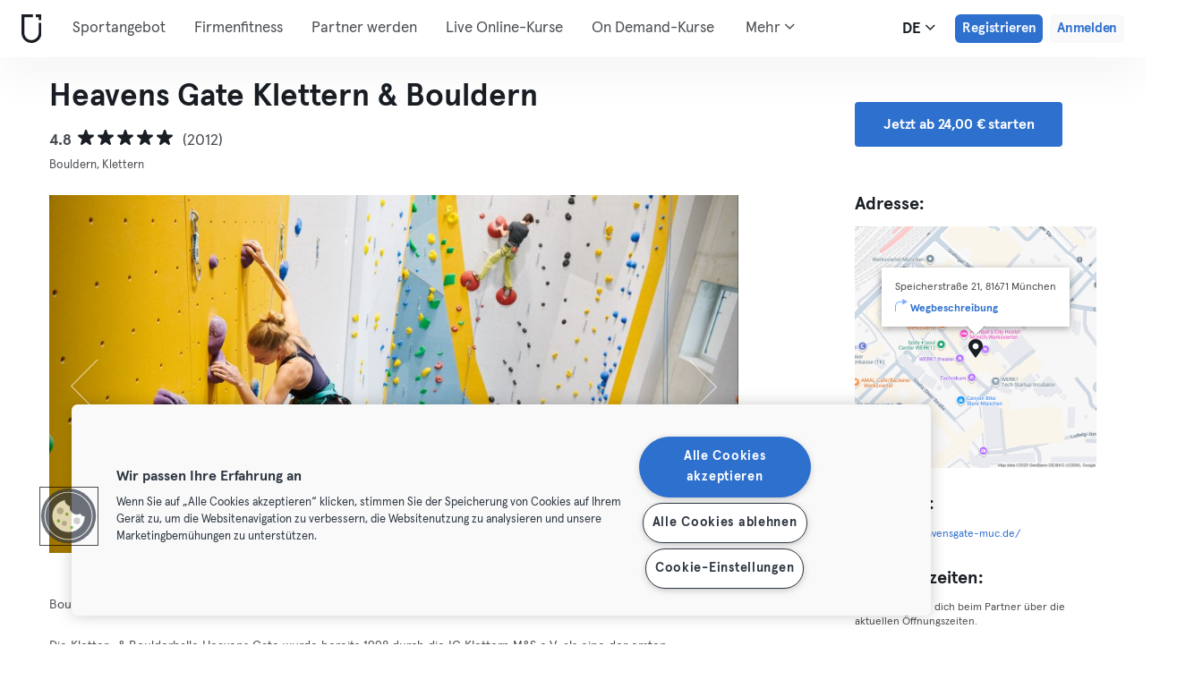

--- FILE ---
content_type: text/html; charset=UTF-8
request_url: https://urbansportsclub.com/de/venues/heavens-gate-bouldern-klettern?date=2022-01-10&plan_type=6&service_type=1
body_size: 16789
content:

<!DOCTYPE html>
<html lang="de">
<head>
    <meta charset="utf-8">
    <meta http-equiv="X-UA-Compatible" content="IE=edge">

    <meta name="viewport"
          content="width=device-width, initial-scale=1, minimum-scale=1, maximum-scale=5, user-scalable=yes">
    <meta name="HandheldFriendly" content="true">

    <meta name="description" content="Besuche Heavens Gate Klettern &amp; Bouldern Berg am Laim München und 10.000+ andere Standorte europaweit mit einer einzigen, monatlichen Mitgliedschaft. Probiere es ab 33€/ Monat.">
    <meta name="keywords" content="">
    <meta name="robots" content="index, follow">

    <meta property="og:ttl" content="345600">
    <meta property="og:title" content="Heavens Gate Klettern &amp; Bouldern München Berg am Laim | Urban Sports Club">
    <meta property="og:type" content="">
    <meta property="og:image" content="https://urbansportsclub.com/images/content/facebook-share-image.jpg">
    <meta property="og:description"
          content="Besuche Heavens Gate Klettern &amp; Bouldern Berg am Laim München und 10.000+ andere Standorte europaweit mit einer einzigen, monatlichen Mitgliedschaft. Probiere es ab 33€/ Monat.">

    <meta property="og:url" content="https://urbansportsclub.com/de/venues/heavens-gate-bouldern-klettern">

    <meta property="fb:app_id" content="1801093233241093">

    
    
    <title>Heavens Gate Klettern &amp; Bouldern München Berg am Laim | Urban Sports Club</title>

    <link rel="dns-prefetch" href="//googletagmanager.com/">
    <link rel="dns-prefetch" href="//www.google-analytics.com/">
    <link rel="dns-prefetch" href="//www.facebook.com/">
    <link rel="dns-prefetch" href="//twitter.com/">

    <link rel="preload stylesheet" href="/build/frontend/venue-address.5802447b6bd506cef0ae.css" as="style">
    <!-- Fallback -->
    <link rel="icon" type="image/vnd.microsoft.icon" href="/favicon-dark.ico">

    <link rel="icon" media="(prefers-color-scheme: light)" type="image/vnd.microsoft.icon" href="/favicon-dark.ico">
    <link rel="icon" media="(prefers-color-scheme: dark)" type="image/vnd.microsoft.icon" href="/favicon-light.ico">

    <link rel="icon" media="(prefers-color-scheme: light)" type="image/png" href="/favicon-dark-16x16.png"
          sizes="16x16">
    <link rel="icon" media="(prefers-color-scheme: dark)" type="image/png" href="/favicon-light-16x16.png"
          sizes="16x16">

    <link rel="icon" media="(prefers-color-scheme: light)" type="image/png" href="/favicon-dark-32x32.png"
          sizes="32x32">
    <link rel="icon" media="(prefers-color-scheme: dark)" type="image/png" href="/favicon-light-32x32.png"
          sizes="32x32">

    <!-- Android Devices High Resolution -->
    <link rel="icon" sizes="192x192" href="/android-touch-icon-192x192.png">
    <!-- iPhone X, iPhone 8 Plus, iPhone 7 Plus, iPhone 6s Plus, iPhone 6 Plus -->
    <link rel="apple-touch-icon" sizes="180x180" href="/apple-touch-icon-180x180.png">
    <link rel="apple-touch-icon-precomposed" sizes="180x180" href="/apple-touch-icon-180x180-precomposed.png">
    <!-- iPad, Retina, iOS ≥ 7: -->
    <link rel="apple-touch-icon" sizes="152x152" href="/apple-touch-icon-152x152.png">
    <link rel="apple-touch-icon-precomposed" sizes="152x152" href="/apple-touch-icon-152x152-precomposed.png">
    <!-- iPad, Retina, iOS ≤ 6: -->
    <link rel="apple-touch-icon" sizes="144x144" href="/apple-touch-icon-144x144.png">
    <link rel="apple-touch-icon-precomposed" sizes="144x144" href="/apple-touch-icon-144x144-precomposed.png">
    <!-- iPhone, Retina, iOS ≥ 7: -->
    <link rel="apple-touch-icon" sizes="120x120" href="/apple-touch-icon-120x120.png">
    <link rel="apple-touch-icon-precomposed" sizes="120x120" href="/apple-touch-icon-120x120-precomposed.png">
    <!-- iPhone, Retina, iOS ≤ 6: -->
    <link rel="apple-touch-icon" sizes="114x114" href="/apple-touch-icon-114x114.png">
    <link rel="apple-touch-icon-precomposed" sizes="114x114" href="/apple-touch-icon-114x114-precomposed.png">
    <!-- iPad mini, iPad 1st and 2nd generation, iOS ≥ 7: -->
    <link rel="apple-touch-icon" sizes="76x76" href="/apple-touch-icon-76x76.png">
    <link rel="apple-touch-icon-precomposed" sizes="76x76" href="/apple-touch-icon-76x76-precomposed.png">
    <!-- iPad mini, iPad 1st and 2nd generation, iOS ≤ 6: -->
    <link rel="apple-touch-icon" sizes="72x72" href="/apple-touch-icon-72x72.png">
    <link rel="apple-touch-icon-precomposed" sizes="72x72" href="/apple-touch-icon-72x72-precomposed.png">
    <!-- Old iPhone -->
    <link rel="apple-touch-icon" sizes="60x60" href="/apple-touch-icon-60x60.png">
    <link rel="apple-touch-icon-precomposed" sizes="60x60" href="/apple-touch-icon-60x60-precomposed.png">
    <!-- iPhone (first generation or 2G), iPhone 3G, iPhone 3GS -->
    <link rel="apple-touch-icon" sizes="57x57" href="/apple-touch-icon-57x57.png">
    <link rel="apple-touch-icon-precomposed" sizes="57x57" href="/apple-touch-icon-57x57-precomposed.png">
    <!-- Non-Retina iPhone, iPod Touch and Android 2.1+: -->
    <link rel="apple-touch-icon" href="/apple-touch-icon.png">
    <link rel="apple-touch-icon-precomposed" href="/apple-touch-icon-precomposed.png">

            <link rel="canonical" href="https://urbansportsclub.com/de/venues/heavens-gate-bouldern-klettern">
    
    
    
                        <link rel="alternate" hreflang="en"
                  href="https://urbansportsclub.com/en/venues/heavens-gate-bouldern-klettern?date=2022-01-10&amp;plan_type=6&amp;service_type=1">
                                <link rel="alternate" hreflang="de"
                  href="https://urbansportsclub.com/de/venues/heavens-gate-bouldern-klettern?date=2022-01-10&amp;plan_type=6&amp;service_type=1">
                            <link rel="alternate" hreflang="x-default"
                      href="https://urbansportsclub.com/de/venues/heavens-gate-bouldern-klettern?date=2022-01-10&amp;plan_type=6&amp;service_type=1">
                                <link rel="alternate" hreflang="fr"
                  href="https://urbansportsclub.com/fr/venues/heavens-gate-bouldern-klettern?date=2022-01-10&amp;plan_type=6&amp;service_type=1">
                                <link rel="alternate" hreflang="pt"
                  href="https://urbansportsclub.com/pt/venues/heavens-gate-bouldern-klettern?date=2022-01-10&amp;plan_type=6&amp;service_type=1">
                                <link rel="alternate" hreflang="es"
                  href="https://urbansportsclub.com/es/venues/heavens-gate-bouldern-klettern?date=2022-01-10&amp;plan_type=6&amp;service_type=1">
                                <link rel="alternate" hreflang="nl"
                  href="https://urbansportsclub.com/nl/venues/heavens-gate-bouldern-klettern?date=2022-01-10&amp;plan_type=6&amp;service_type=1">
                        
    
<!-- OneTrust Cookies Consent Notice start for urbansportsclub.com -->
<script nonce="a37e1552522a1ebb7cb45e44ebeb4e78" src="https://cdn.cookielaw.org/consent/8fa64c9d-3fb5-49f2-aaf1-fe359812a4d1/otSDKStub.js" data-document-language="true" type="text/javascript"
  charset="UTF-8" data-domain-script="8fa64c9d-3fb5-49f2-aaf1-fe359812a4d1" integrity="sha384-adXjJKqDSJ1e6/jG8fvZt72ggEdDavTi3oOS6eWAI78f6SliK4hgJJtH0fu9Uf9Y"
  crossorigin="anonymous"></script>
<script nonce="a37e1552522a1ebb7cb45e44ebeb4e78" type="text/javascript">
function OptanonWrapper() {}
</script>
<!-- OneTrust Cookies Consent Notice end for urbansportsclub.com -->

    
    <!--[if lt IE 9]>
    <script src="/js/lib/aight.min.js" nonce="a37e1552522a1ebb7cb45e44ebeb4e78"></script>
    <script src="/js/lib/respond.1.4.2.min.js" nonce="a37e1552522a1ebb7cb45e44ebeb4e78"></script>
    <![endif]-->

    
    
    <!-- Segment's OneTrust Consent Wrapper -->
    <script nonce="a37e1552522a1ebb7cb45e44ebeb4e78" data-nonce="a37e1552522a1ebb7cb45e44ebeb4e78" src="https://cdn.jsdelivr.net/npm/@segment/analytics-consent-wrapper-onetrust@latest/dist/umd/analytics-onetrust.umd.js"></script>

    <!-- Segment -->
    <script nonce="a37e1552522a1ebb7cb45e44ebeb4e78" data-nonce="a37e1552522a1ebb7cb45e44ebeb4e78">
        !function(){var i="analytics",analytics=window[i]=window[i]||[];if(!analytics.initialize)if(analytics.invoked)window.console&&console.error&&console.error("Segment snippet included twice.");else{analytics.invoked=!0;analytics.methods=["trackSubmit","trackClick","trackLink","trackForm","pageview","identify","reset","group","track","ready","alias","debug","page","screen","once","off","on","addSourceMiddleware","addIntegrationMiddleware","setAnonymousId","addDestinationMiddleware","register"];analytics.factory=function(e){return function(){if(window[i].initialized)return window[i][e].apply(window[i],arguments);var n=Array.prototype.slice.call(arguments);if(["track","screen","alias","group","page","identify"].indexOf(e)>-1){var c=document.querySelector("link[rel='canonical']");n.push({__t:"bpc",c:c&&c.getAttribute("href")||void 0,p:location.pathname,u:location.href,s:location.search,t:document.title,r:document.referrer})}n.unshift(e);analytics.push(n);return analytics}};for(var n=0;n<analytics.methods.length;n++){var key=analytics.methods[n];analytics[key]=analytics.factory(key)}analytics.load=function(key,n){var t=document.createElement("script");t.type="text/javascript";t.async=!0;t.setAttribute("data-global-segment-analytics-key",i);t.src="https://cdn.segment.com/analytics.js/v1/" + key + "/analytics.min.js";var r=document.getElementsByTagName("script")[0];r.parentNode.insertBefore(t,r);analytics._loadOptions=n};analytics._writeKey="hzMwLCJ53OM7sb2YdCXV7jlXigssGoLF";;analytics.SNIPPET_VERSION="5.2.0";
            withOneTrust(analytics, { consentModel: () => 'opt-out' }).load("hzMwLCJ53OM7sb2YdCXV7jlXigssGoLF");
            analytics.ready(function() {
                analytics.addSourceMiddleware(function({ payload, next }) {
                    payload.obj.context.ip = '0.0.0.0';
                    next(payload);
                });
            });
            analytics.page();
        }}();
    </script>
    <!-- End Segment -->

    <script nonce="a37e1552522a1ebb7cb45e44ebeb4e78">
        (function() {
            const nonce = "a37e1552522a1ebb7cb45e44ebeb4e78";
            if (!nonce) return;

            const observer = new MutationObserver((mutations) => {
                mutations.forEach((mutation) => {
                    mutation.addedNodes.forEach((node) => {
                        if (
                            node.nodeType === 1 &&
                            node.tagName === "SCRIPT" &&
                            !node.hasAttribute("nonce")
                        ) {
                            node.setAttribute("nonce", nonce);
                        }
                    });
                });
            });

            observer.observe(document.head, { childList: true, subtree: true });
            observer.observe(document.documentElement || document.body, { childList: true, subtree: true });
        })();
    </script>

    </head>
<body id="venue-address"
      class="venue-address-dispatcher venue-address-landingPage active"
      data-modules="carousel modal header navmenu anchors language-switch storage login tracking booking search search-controls pagination empty-snippet"
      data-now="2026-01-18T14:47:40+00:00"
      data-locale="de_DE"
      data-cookies-max-expires="3650"
      data-locale-persistent="uri"      data-country-code="DE"
>
    <!-- Google Tag Manager (noscript) -->
    <noscript>
        <iframe
            src="//www.googletagmanager.com/ns.html?id=GTM-53VTB4R"
            height="0" width="0" style="display:none;visibility:hidden"></iframe>
    </noscript>
    <!-- End Google Tag Manager -->






<!-- Always render banner (hidden), JavaScript will show it when needed -->
<div class="usc-payment-error-alert alert" role="alert" style="display: none;">
    <p class="usc-payment-error-alert__message">
            </p>
    <button class="usc-payment-error-alert__dismiss-button modal-close" type="button" aria-label="Close">
        <span class="sr-only">Schließen</span>
    </button>
</div>









<nav class="smm-navbar navbar navbar-default mobile sticky ">
    
    <div class="container-fluid ">
        <div class="smm-navbar__navbar-header navbar-header">
                            <button type="button" class="smm-navbar__navbar-toggle navbar-toggle"
                        data-toggle="offcanvas"
                        data-target=".smm-navmenu"
                        data-placement="left">
                                            <img src="/images/header/logo-dark.svg" alt="Urban Sports Club Logo">
                                        <img src="/images/header/menu-dark.svg"
                         alt="Urban Sports Club Menu Logo">
                </button>
            
            
                            <a class="smm-header__menu-link usc-button-rebrand usc-button-rebrand--small usc-button-rebrand--main sign-up"
                   href="/de/prices"
                   data-statsig-event="{&quot;name&quot;:&quot;button_clicked&quot;,&quot;value&quot;:&quot;signup_venue_detail&quot;}"
                >
                    Registrieren                </a>
            
            
    <div class="usc-language-switch">
        <button class="usc-language-switch__language-link" aria-label="Sprachwahl, DE" aria-expanded="false" aria-haspopup="menu">
            de            <i class="fa fa-angle-down" aria-hidden="true"></i>
        </button>

        <ul class="usc-language-switch__menu">
                            <li class="usc-language-switch__menu-item">
                    <a class="usc-language-switch__menu-item-link"
                       href="https://urbansportsclub.com/en/venues/heavens-gate-bouldern-klettern?date=2022-01-10&amp;plan_type=6&amp;service_type=1"
                       data-locale="en">
                        en                    </a>
                </li>
                            <li class="usc-language-switch__menu-item">
                    <a class="usc-language-switch__menu-item-link selected"
                       href="https://urbansportsclub.com/de/venues/heavens-gate-bouldern-klettern?date=2022-01-10&amp;plan_type=6&amp;service_type=1"
                       data-locale="de">
                        de                    </a>
                </li>
                            <li class="usc-language-switch__menu-item">
                    <a class="usc-language-switch__menu-item-link"
                       href="https://urbansportsclub.com/fr/venues/heavens-gate-bouldern-klettern?date=2022-01-10&amp;plan_type=6&amp;service_type=1"
                       data-locale="fr">
                        fr                    </a>
                </li>
                            <li class="usc-language-switch__menu-item">
                    <a class="usc-language-switch__menu-item-link"
                       href="https://urbansportsclub.com/pt/venues/heavens-gate-bouldern-klettern?date=2022-01-10&amp;plan_type=6&amp;service_type=1"
                       data-locale="pt">
                        pt                    </a>
                </li>
                            <li class="usc-language-switch__menu-item">
                    <a class="usc-language-switch__menu-item-link"
                       href="https://urbansportsclub.com/es/venues/heavens-gate-bouldern-klettern?date=2022-01-10&amp;plan_type=6&amp;service_type=1"
                       data-locale="es">
                        es                    </a>
                </li>
                            <li class="usc-language-switch__menu-item">
                    <a class="usc-language-switch__menu-item-link"
                       href="https://urbansportsclub.com/nl/venues/heavens-gate-bouldern-klettern?date=2022-01-10&amp;plan_type=6&amp;service_type=1"
                       data-locale="nl">
                        nl                    </a>
                </li>
                    </ul>
    </div>
        </div>
    </div>
</nav>

<nav class="smm-navmenu navmenu navmenu-default navmenu-fixed-left offcanvas" role="navigation">
            <a class="smm-navmenu__navmenu-brand navmenu-brand"
           href="/de/#intro">
            <span class="smm-navmenu__navmenu-brand-content">
                Webseite            </span>
        </a>
    
    
                        <ul class="smm-navmenu__nav nav navmenu-nav">
                <li class="smm-navmenu__menu-item">
                    <a class="smm-navmenu__menu-link"
                       href="/de/venues"
                    >
                        Sportangebot                    </a>
                </li>
                <li class="smm-navmenu__menu-item">
                    <a class="smm-navmenu__menu-link"
                       href="https://corporate.urbansportsclub.com/">
                        Firmenfitness                    </a>
                </li>
                                    <li class="smm-navmenu__menu-item">
                        <a class="smm-navmenu__menu-link"
                        href="https://partners.urbansportsclub.com/de">
                            Partner werden                        </a>
                    </li>
                    <li class="smm-navmenu__menu-item">
                        <a class="smm-navmenu__menu-link"
                        href="/de/online-courses">
                            Live Online-Kurse                        </a>
                    </li>
                                <li class="smm-navmenu__menu-item">
                    <a class="smm-navmenu__menu-link"
                        href="/de/videos">
                            On Demand-Kurse                    </a>
                </li>
                <li class="smm-navmenu__menu-item">
                    <a class="smm-navmenu__menu-link" target="_blank"
                       href="https://shop.urbansportsclub.com/de">
                        Gutscheine &amp; Shop                    </a>
                </li>
                <li class="smm-navmenu__menu-item">
                    <a class="smm-navmenu__menu-link" target="_blank"
                        href="https://blog.urbansportsclub.com/de-de/">
                            Blog                    </a>
                </li>
            </ul>
        
        <ul class="smm-navmenu__nav nav navmenu-nav">
                            <li class="smm-navmenu__menu-item">
                    <a class="smm-navmenu__menu-link"
                       href="/de/prices">
                        Registrieren                    </a>
                </li>
            
                            <li class="smm-navmenu__menu-item login">
                    <a class="smm-navmenu__menu-link"
                       href="/de/login">
                        Anmelden                    </a>
                </li>
                    </ul>
    </nav>

<div class="modal fade" id="modal-navmenu" role="dialog">
    <div class="modal-dialog"></div>
</div>

<header
    class="smm-header desktop  ">
    
    <div class="container">
        <a class="smm-header__brand-link" aria-label="Webseite" href="/de/#intro">
            <span class="smm-logo dark"></span>
        </a>

        <ul class="smm-header__menu left">
            
                                                <li class="smm-header__menu-item">
                        <a class="smm-header__menu-link"
                           href="/de/venues"
                                                    >
                            Sportangebot                        </a>
                    </li>
                    <li class="smm-header__menu-item">
                        <a class="smm-header__menu-link"
                           href="https://corporate.urbansportsclub.com/">
                            Firmenfitness                        </a>
                    </li>
                            
                            <li class="smm-header__menu-item">
                    <a class="smm-header__menu-link"
                       href="https://partners.urbansportsclub.com/de">
                        Partner werden                    </a>
                </li>
            
                            <li class="smm-header__menu-item">
                    <a class="smm-header__menu-link"
                       href="/de/online-courses">
                        Live Online-Kurse                    </a>
                </li>
            
                            <li class="smm-header__menu-item">
                    <a class="smm-header__menu-link"
                       href="/de/videos">
                        On Demand-Kurse                    </a>
                </li>
            
                            <li class="smm-header__menu-item">
                    <a class="smm-header__menu-link" target="_blank"
                       href="https://shop.urbansportsclub.com/de">
                        Gutscheine &amp; Shop                    </a>
                </li>
            
            
                            <li class="smm-header__menu-item">
                    <a class="smm-header__menu-link" target="_blank"
                       href="https://blog.urbansportsclub.com/de-de/">
                        Blog                    </a>
                </li>
            
        </ul>

                    
<div class="usc-nav-more">
    <a href="javascript:void(0);"
        class="smm-header__menu-link usc-nav-more__link">
        Mehr        <i class="fa fa-angle-down" aria-hidden="true"></i>
    </a>

    <ul class="usc-nav-more__menu">

    </ul>
</div>
        
        <ul class="smm-header__menu right">
            <li class="smm-header__menu-item language-switch">
                
    <div class="usc-language-switch">
        <button class="usc-language-switch__language-link" aria-label="Sprachwahl, DE" aria-expanded="false" aria-haspopup="menu">
            de            <i class="fa fa-angle-down" aria-hidden="true"></i>
        </button>

        <ul class="usc-language-switch__menu">
                            <li class="usc-language-switch__menu-item">
                    <a class="usc-language-switch__menu-item-link"
                       href="https://urbansportsclub.com/en/venues/heavens-gate-bouldern-klettern?date=2022-01-10&amp;plan_type=6&amp;service_type=1"
                       data-locale="en">
                        en                    </a>
                </li>
                            <li class="usc-language-switch__menu-item">
                    <a class="usc-language-switch__menu-item-link selected"
                       href="https://urbansportsclub.com/de/venues/heavens-gate-bouldern-klettern?date=2022-01-10&amp;plan_type=6&amp;service_type=1"
                       data-locale="de">
                        de                    </a>
                </li>
                            <li class="usc-language-switch__menu-item">
                    <a class="usc-language-switch__menu-item-link"
                       href="https://urbansportsclub.com/fr/venues/heavens-gate-bouldern-klettern?date=2022-01-10&amp;plan_type=6&amp;service_type=1"
                       data-locale="fr">
                        fr                    </a>
                </li>
                            <li class="usc-language-switch__menu-item">
                    <a class="usc-language-switch__menu-item-link"
                       href="https://urbansportsclub.com/pt/venues/heavens-gate-bouldern-klettern?date=2022-01-10&amp;plan_type=6&amp;service_type=1"
                       data-locale="pt">
                        pt                    </a>
                </li>
                            <li class="usc-language-switch__menu-item">
                    <a class="usc-language-switch__menu-item-link"
                       href="https://urbansportsclub.com/es/venues/heavens-gate-bouldern-klettern?date=2022-01-10&amp;plan_type=6&amp;service_type=1"
                       data-locale="es">
                        es                    </a>
                </li>
                            <li class="usc-language-switch__menu-item">
                    <a class="usc-language-switch__menu-item-link"
                       href="https://urbansportsclub.com/nl/venues/heavens-gate-bouldern-klettern?date=2022-01-10&amp;plan_type=6&amp;service_type=1"
                       data-locale="nl">
                        nl                    </a>
                </li>
                    </ul>
    </div>
            </li>

                                                <li class="smm-header__menu-item sign-up">
                        <a class="smm-header__menu-link usc-button-rebrand usc-button-rebrand--small usc-button-rebrand--main sign-up"
                           href="/de/prices">
                                                            Registrieren                                                    </a>
                                                    <a class="smm-header__menu-link sign-up usc-button-rebrand usc-button-rebrand--small usc-button-rebrand--main free-trial-sign-up"
                               href="/de/prices">
                                Kostenlos testen                            </a>
                                            </li>
                
                                    <li class="smm-header__menu-item login">
                        <a class="usc-button-rebrand usc-button-rebrand--medium usc-button-rebrand--dim smm-header__menu-link login"
                           href="#modal-login" data-toggle="modal"
                           data-target="#modal-login"
                            >
                            Anmelden                        </a>
                    </li>
                                    </ul>

            </div>
</header>



<script type="application/ld+json" nonce="a37e1552522a1ebb7cb45e44ebeb4e78">
    {
        "@context": "http://schema.org",
        "@type": "LocalBusiness",
        "name": "Heavens Gate Klettern &amp; Bouldern",
        "description": "Die Kletter- &amp; Boulderhalle Heavens Gate wurde bereits 1998 durch die IG Klettern M&amp;S e.V. als eine der ersten Kletterhallen Münchens eröffnet. Von Anfang 2017 bis Mitte 2021 wurde die Halle erweitert und generalsaniert. Mit 4500 m² Kletter- und Boulderfläche, sowie der Umsetzung einer umfangreichen Barrierefreiheit, hat sich das Heavens Gate zu einer modernen Anlage für alle Ansprüche entwickelt. Unser Markenzeichen, die 30m hohen Klettersilos und die einzigartige Atmosphäre der alten Kartoffelmehlsilos bleibt erhalten. Moderne Kletter- und Boulderflächen, sowie eine 19m hohe Außenkletterwand mit Sonnenterasse sind entstanden. Wir sind ein Treffpunkt Jung und Alt, egal ob Anfänger, Hobbykletterer oder Profi. Ganz gleich, woher du kommst, welche Sprache du sprichst oder welche Fähigkeiten du mitbringst, Jede*r ist willkommen! Wir sind weit mehr als nur eine Kletter- und Boulderhalle. Wir sind Vereinsheim und Szenetreff, ein Ort zum Wohlfühlen und Genießen, ein Raum für Begegnung, gern auch mal ein wenig wild und verrückt. “Zusammen-Halt-Erleben“ – was könnte uns besser beschreiben als diese drei Worte! Du möchtest das Klettern lernen, dein Wissen auffrischen oder deine Technik verbessern? Egal ob Einsteiger*in, Fortgeschrittene*r oder Leistungskletter*in - Im Heavens Gate findet ihr ein umfangreiches und attraktives Kursangebot für alle Altersklassen und Könnensstufen. Sicherheit steht bei uns an oberster Stelle! Unsere Kurse und Workshops werden von professionell ausgebildeten und konstant geschulten Trainer*innen geleitet. Ihr bekommt so immer denn aktuellsten Wissensstand vermittelt. Natürlich kommt bei uns auch der Spaß nicht zu kurz. Wenn du Fragen hast, schreib uns einfach eine Mail: kurse@igklettern-muc.de",
        "address": {
            "@type": "PostalAddress",
            "addressLocality": "München, Germany",
            "addressCountry": "Germany",
            "postalCode": "81671",
            "streetAddress": "Speicherstraße 21"
        },
        "telephone": "",
        "geo": {
            "@type": "GeoCoordinates",
            "latitude": "48.12413",
            "longitude": "11.6067962"
        },
        "priceRange": "-",
        "image": "https://storage.googleapis.com/download/storage/v1/b/usc-pro-uscweb-live-media/o/venues%2Foriginal_3000x1688_210422_Heavens_Gate_1166_1634722761698601_admin.jpg?generation=1751977283910306&amp;alt=media"
    }

</script>

<main>
    <div class="container" id="studio-info-container">
    <div class="row">
        <div class="col-md-8">
            <h1>Heavens Gate Klettern &amp; Bouldern</h1>

            <div class="usc-studio-status-wrapper">
                
                
                            </div>

            <div class="rating">
            <span class="rating__score">4.8</span>
        <div class="rating__stars">
                                <img
                class="rating__starts_star"
                src="/images/star-black.svg"
                alt="Stern"/>
                                <img
                class="rating__starts_star"
                src="/images/star-black.svg"
                alt="Stern"/>
                                <img
                class="rating__starts_star"
                src="/images/star-black.svg"
                alt="Stern"/>
                                <img
                class="rating__starts_star"
                src="/images/star-black.svg"
                alt="Stern"/>
                                <img
                class="rating__starts_star"
                src="/images/star-black.svg"
                alt="Stern"/>
            </div>
    <span class="rating__votes">
        (2012)    </span>
</div>

                            <div class="disciplines">
                    Bouldern, Klettern                </div>
                    </div>

                    <div class="hidden-xs hidden-sm col-md-3 col-md-offset-1">
                <a class="btn btn-primary" role="button"
                   href="/de/prices">
                    Jetzt ab 24,00 € starten                </a>
            </div>
            </div>

    <div class="row">
        <div class="col-md-8">
            <div id='studio-carousel' class='studio-carousel carousel slide' data-ride='carousel'>
                <div class='carousel-inner' role='listbox' aria-label="Studio-Bilder">
                                            <div class='studio-carousel-item item text-center active'>
                            <img class="studio-carousel-image hidden"
                                 data-src="https://storage.googleapis.com/download/storage/v1/b/usc-pro-uscweb-live-media/o/venues%2FvenueHome_1024x576_210422_Heavens_Gate_1166_1634722761698601_admin.jpg?generation=1751977284008620&amp;alt=media"
                                 data-slide="0"
                                 alt="Heavens Gate Klettern &amp; Bouldern"
                                 title="Heavens Gate Klettern &amp; Bouldern">
                            <span class="studio-carousel-lazy-image"></span>
                        </div>
                                            <div class='studio-carousel-item item text-center '>
                            <img class="studio-carousel-image hidden"
                                 data-src="https://storage.googleapis.com/download/storage/v1/b/usc-pro-uscweb-live-media/o/venues%2FvenueHome_1024x576_210423_Heavens_Gate_3460_1634722758377798_admin.jpg?generation=1751977283618131&amp;alt=media"
                                 data-slide="1"
                                 alt="Heavens Gate Klettern &amp; Bouldern"
                                 title="Heavens Gate Klettern &amp; Bouldern">
                            <span class="studio-carousel-lazy-image"></span>
                        </div>
                                            <div class='studio-carousel-item item text-center '>
                            <img class="studio-carousel-image hidden"
                                 data-src="https://storage.googleapis.com/download/storage/v1/b/usc-pro-uscweb-live-media/o/venues%2FvenueHome_1024x576_210423_Heavens_Gate_4332_1634722753542180_admin.jpg?generation=1751977283195066&amp;alt=media"
                                 data-slide="2"
                                 alt="Heavens Gate Klettern &amp; Bouldern"
                                 title="Heavens Gate Klettern &amp; Bouldern">
                            <span class="studio-carousel-lazy-image"></span>
                        </div>
                                            <div class='studio-carousel-item item text-center '>
                            <img class="studio-carousel-image hidden"
                                 data-src="https://storage.googleapis.com/download/storage/v1/b/usc-pro-uscweb-live-media/o/venues%2FvenueHome_1024x576_Klettern%20und%20Bouldern%20oder%20die%20Halle_1634722752262022_admin.jpg?generation=1751977282828166&amp;alt=media"
                                 data-slide="3"
                                 alt="Heavens Gate Klettern &amp; Bouldern"
                                 title="Heavens Gate Klettern &amp; Bouldern">
                            <span class="studio-carousel-lazy-image"></span>
                        </div>
                                    </div>
                                    <a class='left carousel-control' href='#studio-carousel' data-slide='prev' aria-label="Zurück">
                        <span class='glyphicon glyphicon-chevron-left'></span>
                    </a>
                    <a class='right carousel-control' href='#studio-carousel' data-slide='next' aria-label="Weiter">
                        <span class='glyphicon glyphicon-chevron-right'></span>
                    </a>
                    <ol class='carousel-indicators'>
                                                    <li data-target='#studio-carousel'
                                data-slide-to='0' class='active'><br>
                            </li>
                                                    <li data-target='#studio-carousel'
                                data-slide-to='1' ><br>
                            </li>
                                                    <li data-target='#studio-carousel'
                                data-slide-to='2' ><br>
                            </li>
                                                    <li data-target='#studio-carousel'
                                data-slide-to='3' ><br>
                            </li>
                                            </ol>
                
                            </div>

            <p class="description">
                                    <span>Bouldern &amp; Klettern in München - Berg am Laim</span>
                
                                    <span>Die Kletter- &amp; Boulderhalle Heavens Gate wurde bereits 1998 durch die IG Klettern M&amp;S e.V. als eine der ersten Kletterhallen Münchens eröffnet.

Von Anfang 2017 bis Mitte 2021 wurde die Halle erweitert und generalsaniert.

Mit 4500 m² Kletter- und Boulderfläche, sowie der Umsetzung einer umfangreichen Barrierefreiheit, hat sich das Heavens Gate zu einer modernen Anlage für alle Ansprüche entwickelt.



Unser Markenzeichen, die 30m hohen Klettersilos und die einzigartige Atmosphäre der alten Kartoffelmehlsilos bleibt erhalten. Moderne Kletter- und Boulderflächen, sowie eine 19m hohe Außenkletterwand mit Sonnenterasse sind entstanden. 

Wir sind ein Treffpunkt Jung und Alt, egal ob Anfänger, Hobbykletterer oder Profi. Ganz gleich, woher du kommst, welche Sprache du sprichst oder welche Fähigkeiten du mitbringst, Jede*r ist willkommen!

Wir sind weit mehr als nur eine Kletter- und Boulderhalle. Wir sind Vereinsheim und Szenetreff, ein Ort zum Wohlfühlen und Genießen, ein Raum für Begegnung, gern auch mal ein wenig wild und verrückt. 

“Zusammen-Halt-Erleben“ – was könnte uns besser beschreiben als diese drei Worte!



Du möchtest das Klettern lernen, dein Wissen auffrischen oder deine Technik verbessern?

Egal ob Einsteiger*in, Fortgeschrittene*r oder Leistungskletter*in - Im Heavens Gate findet ihr ein umfangreiches und attraktives Kursangebot für alle Altersklassen und Könnensstufen.

Sicherheit steht bei uns an oberster Stelle! Unsere Kurse und Workshops werden von professionell ausgebildeten und konstant geschulten Trainer*innen geleitet. Ihr bekommt so immer denn aktuellsten Wissensstand vermittelt. Natürlich kommt bei uns auch der Spaß nicht zu kurz.

Wenn du Fragen hast, schreib uns einfach eine Mail: <a href="/cdn-cgi/l/email-protection" class="__cf_email__" data-cfemail="59322c2b2a3c19303e32353c2d2d3c2b3774342c3a773d3c">[email&#160;protected]</a></span>
                            </p>
        </div>

        <div class="col-md-3 col-md-offset-1">
            <div class="studio-info-section">
                <h2>Adresse:</h2>

                
<div class="usc-studio-map">
    <div class="usc-google-map" data-static-map-urls='[{&quot;width&quot;:1280,&quot;url&quot;:&quot;https:\/\/storage.googleapis.com\/download\/storage\/v1\/b\/usc-pro-uscweb-live-media\/o\/maps%2FstaticMapMedium_1280x1280_munchen_10577_heavens-gate-bouldern-klettern_1764163969256979.png?generation=1764163969871273&amp;alt=media&quot;},{&quot;width&quot;:640,&quot;url&quot;:&quot;https:\/\/storage.googleapis.com\/download\/storage\/v1\/b\/usc-pro-uscweb-live-media\/o\/maps%2FstaticMapSmall_640x640_munchen_10577_heavens-gate-bouldern-klettern_1764163969256979.png?generation=1764163969557168&amp;alt=media&quot;}]'></div>

    <span class="usc-map-marker"
          data-full-address="Speicherstraße 21, 81671 München">
    </span>

    
<div class="smm-info-window">
    <p class="smm-info-window__text"></p>

    <a class="smm-info-window__directions-link" href="#" target="_blank">
        <span class="smm-info-window__directions-icon"></span>
        <span>Wegbeschreibung</span>
    </a>
</div>
</div>
            </div>

            
                            <div class="studio-info-section">
                    <h2>Webseite:</h2>

                    <p class="hint">
                    <div>
                        <a href="https://www.heavensgate-muc.de/"
                           target="_blank">
                            https://www.heavensgate-muc.de/                        </a>
                    </div>
                    </p>
                </div>
                                        <div class="studio-info-section">
                    <h2>Öffnungszeiten:</h2>

                    <p class="hint">
                        <span
                            class="pre-line">Bitte informiere dich beim Partner über die aktuellen Öffnungszeiten.</span>
                    </p>
                </div>
            
                            <div class="studio-info-section">
                    <h2>Besuchsregelung:</h2>

                                            
<div class="b2c-plans-rename-banner">
    <p class="banner-header">
        Entdecke die neuen Namen unserer Mitgliedschaftstarife!    </p>
    <p class="banner-content">
        S → Essential • M → Classic • L → Premium • XL → Max    </p>
</div>
                    
                    <p class="hint indent">
                        <span class="studio-info-icon visit-limits"></span>
                        <span class="pre-line">M-Mitglieder können 4 Mal pro Monat Heavens Gate Klettern &amp; Bouldern zum Bouldern besuchen.

L-Mitglieder können INSGESAMT 8 Mal pro Monat Heavens Gate Klettern &amp; Bouldern besuchen, davon max. 4 Mal zum Klettern.

XL-Mitglieder können INSGESAMT 8 Mal pro Monat Heavens Gate Klettern &amp; Bouldern zum Bouldern oder Klettern besuchen</span>
                    </p>
                </div>
            
                            <div class="studio-info-section">
                    <h2>Wichtige Informationen:</h2>

                    <p class="hint indent">
                        <span class="studio-info-icon important-info"></span>
                        <span class="pre-line">Kletterequipment kann vor Ort kostenpflichtig ausgeliehen werden. Wertsachen können in einem unserer Schließfächer in der Boulderhalle im EG oder in den jeweiligen Umkleidekabinen im 1. &amp; 2. OG sicher lagern. Bitte bringt hierfür ein geeignetes eigenes Vorhängeschloss mit!

Wenn du Fragen hast, schreib uns einfach eine Mail: <a href="/cdn-cgi/l/email-protection" class="__cf_email__" data-cfemail="6b02050d042b020c00070e1f1f0e190546061e08450f0e">[email&#160;protected]</a></span>
                    </p>
                </div>
                    </div>
    </div>

            <div class="visible-xs visible-sm">
            <a class="btn btn-primary" role="button"
               href="/de/prices">
                Jetzt ab 24,00 € starten            </a>
        </div>
    </div>

    
<div id="filters" class="dashboard-title">
    <form id="filters-form" action="" method="GET">
        
        <div class="usc-search-controls mobile-controls container">
            <div class="row b-filters">
                <div id="main-filters" class="col-xs-12 filter main-filters">
                    <div id="mobile-datepicker"
                         data-max-date="2026-01-31">
                        <input name="date" id="date" type="text" class="form-control" value="2026-01-18"
                               readonly="readonly" title="Datumswähler">
                        <button class="control-button" type="button">
                            <i class="fa fa-calendar fa-lg" aria-hidden="true"></i>
                            <span>
                                                                    18.01.2026                                                            </span>
                            <i class="fa fa-angle-down fa-lg" aria-hidden="true"></i>
                        </button>
                    </div>

                                            
<select id="business_type" name="business_type" data-placeholder="Privatmitglieder" title="Privatmitglieder"></select>

<template class="usc-customer-dropdown dropdown">
    <div class="panel-group dropdown-menu">
        <ul class="options-container">
            <li
                class="business-type business-type-active"
                value="b2c"
                data-label="Privatmitglieder"
                tabindex="0"
                role="option"
                aria-selected="true"            >
                <svg id="b2c-member-icon" width="20" height="20" viewBox="0 0 20 20" fill="none" xmlns="http://www.w3.org/2000/svg">
                    <mask id="path-1-inside-1_1382_5270" fill="white">
                        <path fill-rule="evenodd" clip-rule="evenodd"
                              d="M12.1327 5.23331C12.1327 6.41152 11.1776 7.36664 9.99935 7.36664C8.82114 7.36664 7.86602 6.41152 7.86602 5.23331C7.86602 4.0551 8.82114 3.09998 9.99935 3.09998C11.1776 3.09998 12.1327 4.0551 12.1327 5.23331ZM7.15517 6.65553C7.15517 7.441 6.51841 8.07775 5.73294 8.07775C4.94747 8.07775 4.31072 7.441 4.31072 6.65553C4.31072 5.87006 4.94747 5.23331 5.73294 5.23331C6.51841 5.23331 7.15517 5.87006 7.15517 6.65553ZM15.6885 6.65553C15.6885 7.441 15.0517 8.07775 14.2663 8.07775C13.4808 8.07775 12.8441 7.441 12.8441 6.65553C12.8441 5.87006 13.4808 5.23331 14.2663 5.23331C15.0517 5.23331 15.6885 5.87006 15.6885 6.65553ZM5.73294 8.78886C6.23909 8.78886 6.62995 8.96179 6.93015 9.25841C6.90838 9.30661 6.8874 9.3551 6.86719 9.40384C6.38181 10.5739 6.26602 12.0553 6.26602 13.4111C6.26602 13.7889 6.34208 14.1226 6.47422 14.4137C6.23648 14.4579 5.98471 14.4778 5.73294 14.4778C4.66628 14.4778 3.59961 14.1222 3.59961 13.0555C3.59961 10.9222 3.95516 8.78886 5.73294 8.78886ZM14.2665 14.4778C14.0145 14.4778 13.7625 14.4579 13.5245 14.4135C13.6566 14.1225 13.7327 13.7889 13.7327 13.4111C13.7327 12.0553 13.6169 10.5739 13.1315 9.40384C13.1114 9.35528 13.0905 9.30697 13.0688 9.25894C13.3691 8.962 13.7601 8.78886 14.2665 8.78886C16.0443 8.78886 16.3999 10.9222 16.3999 13.0555C16.3999 14.1222 15.3332 14.4778 14.2665 14.4778ZM7.15517 13.4111C7.15517 10.7444 7.62924 8.07775 9.99961 8.07775C12.37 8.07775 12.8441 10.7444 12.8441 13.4111C12.8441 14.7444 11.4218 15.1889 9.99961 15.1889C8.57739 15.1889 7.15517 14.7444 7.15517 13.4111Z"/>
                    </mask>
                    <path fill-rule="evenodd" clip-rule="evenodd"
                          d="M12.1327 5.23331C12.1327 6.41152 11.1776 7.36664 9.99935 7.36664C8.82114 7.36664 7.86602 6.41152 7.86602 5.23331C7.86602 4.0551 8.82114 3.09998 9.99935 3.09998C11.1776 3.09998 12.1327 4.0551 12.1327 5.23331ZM7.15517 6.65553C7.15517 7.441 6.51841 8.07775 5.73294 8.07775C4.94747 8.07775 4.31072 7.441 4.31072 6.65553C4.31072 5.87006 4.94747 5.23331 5.73294 5.23331C6.51841 5.23331 7.15517 5.87006 7.15517 6.65553ZM15.6885 6.65553C15.6885 7.441 15.0517 8.07775 14.2663 8.07775C13.4808 8.07775 12.8441 7.441 12.8441 6.65553C12.8441 5.87006 13.4808 5.23331 14.2663 5.23331C15.0517 5.23331 15.6885 5.87006 15.6885 6.65553ZM5.73294 8.78886C6.23909 8.78886 6.62995 8.96179 6.93015 9.25841C6.90838 9.30661 6.8874 9.3551 6.86719 9.40384C6.38181 10.5739 6.26602 12.0553 6.26602 13.4111C6.26602 13.7889 6.34208 14.1226 6.47422 14.4137C6.23648 14.4579 5.98471 14.4778 5.73294 14.4778C4.66628 14.4778 3.59961 14.1222 3.59961 13.0555C3.59961 10.9222 3.95516 8.78886 5.73294 8.78886ZM14.2665 14.4778C14.0145 14.4778 13.7625 14.4579 13.5245 14.4135C13.6566 14.1225 13.7327 13.7889 13.7327 13.4111C13.7327 12.0553 13.6169 10.5739 13.1315 9.40384C13.1114 9.35528 13.0905 9.30697 13.0688 9.25894C13.3691 8.962 13.7601 8.78886 14.2665 8.78886C16.0443 8.78886 16.3999 10.9222 16.3999 13.0555C16.3999 14.1222 15.3332 14.4778 14.2665 14.4778ZM7.15517 13.4111C7.15517 10.7444 7.62924 8.07775 9.99961 8.07775C12.37 8.07775 12.8441 10.7444 12.8441 13.4111C12.8441 14.7444 11.4218 15.1889 9.99961 15.1889C8.57739 15.1889 7.15517 14.7444 7.15517 13.4111Z"
                          fill="currentColor"/>
                    <path
                        d="M6.93015 9.25841L8.06931 9.773L8.42733 8.98047L7.80872 8.36924L6.93015 9.25841ZM6.86719 9.40384L8.02179 9.88278L8.02179 9.88278L6.86719 9.40384ZM6.47422 14.4137L6.70316 15.6425L8.27222 15.3502L7.6124 13.8969L6.47422 14.4137ZM13.5245 14.4135L12.3863 13.8968L11.7268 15.3497L13.2953 15.6423L13.5245 14.4135ZM13.1315 9.40384L14.2861 8.92489L14.2861 8.92488L13.1315 9.40384ZM13.0688 9.25894L12.1898 8.37015L11.5719 8.98129L11.9296 9.7734L13.0688 9.25894ZM9.99935 8.61664C11.8679 8.61664 13.3827 7.10187 13.3827 5.23331H10.8827C10.8827 5.72116 10.4872 6.11664 9.99935 6.11664V8.61664ZM6.61602 5.23331C6.61602 7.10187 8.13079 8.61664 9.99935 8.61664V6.11664C9.5115 6.11664 9.11602 5.72116 9.11602 5.23331H6.61602ZM9.99935 1.84998C8.13079 1.84998 6.61602 3.36475 6.61602 5.23331H9.11602C9.11602 4.74546 9.5115 4.34998 9.99935 4.34998V1.84998ZM13.3827 5.23331C13.3827 3.36475 11.8679 1.84998 9.99935 1.84998V4.34998C10.4872 4.34998 10.8827 4.74546 10.8827 5.23331H13.3827ZM5.73294 9.32775C7.20877 9.32775 8.40517 8.13136 8.40517 6.65553H5.90517C5.90517 6.75065 5.82806 6.82775 5.73294 6.82775V9.32775ZM3.06072 6.65553C3.06072 8.13136 4.25712 9.32775 5.73294 9.32775V6.82775C5.63783 6.82775 5.56072 6.75065 5.56072 6.65553H3.06072ZM5.73294 3.98331C4.25712 3.98331 3.06072 5.1797 3.06072 6.65553H5.56072C5.56072 6.56042 5.63783 6.48331 5.73294 6.48331V3.98331ZM8.40517 6.65553C8.40517 5.1797 7.20877 3.98331 5.73294 3.98331V6.48331C5.82806 6.48331 5.90517 6.56042 5.90517 6.65553H8.40517ZM14.2663 9.32775C15.7421 9.32775 16.9385 8.13136 16.9385 6.65553H14.4385C14.4385 6.75065 14.3614 6.82775 14.2663 6.82775V9.32775ZM11.5941 6.65553C11.5941 8.13136 12.7904 9.32775 14.2663 9.32775V6.82775C14.1712 6.82775 14.0941 6.75065 14.0941 6.65553H11.5941ZM14.2663 3.98331C12.7904 3.98331 11.5941 5.1797 11.5941 6.65553H14.0941C14.0941 6.56042 14.1712 6.48331 14.2663 6.48331V3.98331ZM16.9385 6.65553C16.9385 5.1797 15.7421 3.98331 14.2663 3.98331V6.48331C14.3614 6.48331 14.4385 6.56042 14.4385 6.65553H16.9385ZM7.80872 8.36924C7.26783 7.8348 6.55846 7.53886 5.73294 7.53886V10.0389C5.84099 10.0389 5.90428 10.0567 5.93999 10.0712C5.97504 10.0853 6.01068 10.1072 6.05159 10.1476L7.80872 8.36924ZM8.02179 9.88278C8.0372 9.84564 8.05303 9.80904 8.06931 9.773L5.79099 8.74381C5.76372 8.80417 5.73761 8.86456 5.71258 8.92489L8.02179 9.88278ZM7.51602 13.4111C7.51602 12.0874 7.63553 10.8139 8.02179 9.88278L5.71258 8.92489C5.12809 10.3339 5.01602 12.0232 5.01602 13.4111H7.51602ZM7.6124 13.8969C7.55639 13.7735 7.51602 13.6167 7.51602 13.4111H5.01602C5.01602 13.9612 5.12776 14.4717 5.33603 14.9304L7.6124 13.8969ZM5.73294 15.7278C6.04791 15.7278 6.37762 15.7032 6.70316 15.6425L6.24528 13.1848C6.09533 13.2127 5.92151 13.2278 5.73294 13.2278V15.7278ZM2.34961 13.0555C2.34961 14.1083 2.92309 14.8504 3.65922 15.2593C4.32023 15.6266 5.09428 15.7278 5.73294 15.7278V13.2278C5.30494 13.2278 5.01232 13.1512 4.87333 13.0739C4.8172 13.0428 4.82118 13.031 4.83752 13.0567C4.85838 13.0894 4.84961 13.1036 4.84961 13.0555H2.34961ZM5.73294 7.53886C5.01657 7.53886 4.37562 7.76185 3.85498 8.19062C3.35578 8.60172 3.0399 9.14123 2.8346 9.66914C2.43479 10.6972 2.34961 11.9604 2.34961 13.0555H4.84961C4.84961 12.0173 4.94221 11.1472 5.16462 10.5753C5.27043 10.3032 5.37677 10.176 5.44424 10.1204C5.49026 10.0825 5.56042 10.0389 5.73294 10.0389V7.53886ZM13.2953 15.6423C13.6212 15.7031 13.9513 15.7278 14.2665 15.7278V13.2278C14.0778 13.2278 13.9038 13.2127 13.7538 13.1847L13.2953 15.6423ZM12.4827 13.4111C12.4827 13.6166 12.4423 13.7735 12.3863 13.8968L14.6628 14.9302C14.871 14.4715 14.9827 13.9611 14.9827 13.4111H12.4827ZM11.9769 9.88278C12.3632 10.8139 12.4827 12.0874 12.4827 13.4111H14.9827C14.9827 12.0232 14.8706 10.3339 14.2861 8.92489L11.9769 9.88278ZM11.9296 9.7734C11.9458 9.80931 11.9616 9.84578 11.9769 9.88279L14.2861 8.92488C14.2612 8.86479 14.2352 8.80463 14.208 8.74449L11.9296 9.7734ZM14.2665 7.53886C13.4405 7.53886 12.7308 7.8352 12.1898 8.37015L13.9477 10.1477C13.9887 10.1072 14.0244 10.0854 14.0594 10.0712C14.0951 10.0567 14.1584 10.0389 14.2665 10.0389V7.53886ZM17.6499 13.0555C17.6499 11.9604 17.5647 10.6972 17.1649 9.66914C16.9596 9.14123 16.6437 8.60172 16.1445 8.19062C15.6239 7.76185 14.9829 7.53886 14.2665 7.53886V10.0389C14.4391 10.0389 14.5092 10.0825 14.5552 10.1204C14.6227 10.176 14.7291 10.3032 14.8349 10.5753C15.0573 11.1472 15.1499 12.0173 15.1499 13.0555H17.6499ZM14.2665 15.7278C14.9052 15.7278 15.6792 15.6266 16.3403 15.2593C17.0764 14.8504 17.6499 14.1083 17.6499 13.0555H15.1499C15.1499 13.1036 15.1411 13.0894 15.162 13.0567C15.1783 13.031 15.1823 13.0428 15.1261 13.0739C14.9872 13.1512 14.6945 13.2278 14.2665 13.2278V15.7278ZM9.99961 6.82775C9.15538 6.82775 8.40671 7.0715 7.79127 7.54666C7.19264 8.00884 6.79779 8.62929 6.53389 9.26547C6.01986 10.5047 5.90517 12.0462 5.90517 13.4111H8.40517C8.40517 12.1093 8.52751 10.9842 8.8431 10.2234C8.99402 9.85955 9.16214 9.64667 9.31906 9.52551C9.45917 9.41734 9.65866 9.32775 9.99961 9.32775V6.82775ZM14.0941 13.4111C14.0941 12.0462 13.9794 10.5047 13.4653 9.26547C13.2014 8.62929 12.8066 8.00884 12.2079 7.54666C11.5925 7.0715 10.8438 6.82775 9.99961 6.82775V9.32775C10.3406 9.32775 10.54 9.41734 10.6802 9.52551C10.8371 9.64667 11.0052 9.85954 11.1561 10.2234C11.4717 10.9842 11.5941 12.1093 11.5941 13.4111H14.0941ZM9.99961 16.4389C10.8074 16.4389 11.747 16.3178 12.5326 15.9086C13.3873 15.4634 14.0941 14.639 14.0941 13.4111H11.5941C11.5941 13.509 11.5722 13.5393 11.5654 13.5493C11.5515 13.5698 11.5056 13.6247 11.3777 13.6913C11.0967 13.8377 10.6141 13.9389 9.99961 13.9389V16.4389ZM5.90517 13.4111C5.90517 14.639 6.61188 15.4634 7.46664 15.9086C8.25223 16.3178 9.19184 16.4389 9.99961 16.4389V13.9389C9.38516 13.9389 8.90255 13.8377 8.62147 13.6913C8.49358 13.6247 8.44774 13.5698 8.43385 13.5493C8.42703 13.5393 8.40517 13.509 8.40517 13.4111H5.90517Z"
                        fill="currentColor" mask="url(#path-1-inside-1_1382_5270)"/>
                </svg>
                Privatmitglieder                <input
                    class="customer-input-radio"
                    type="radio"
                    checked                    name="business_type[]"
                    value="b2c"
                    data-type="b2c"
                    data-label="Privatmitglieder"
                    aria-label="Privatmitglieder"
                >
            </li>

            <li
                class="business-type "
                value="b2b"
                data-label="Firmenmitglieder"
                tabindex="0"
                role="option"
                            >
                <svg id="b2b-member-icon" width="20" height="20" viewBox="0 0 20 20" fill="none" xmlns="http://www.w3.org/2000/svg">
                    <path fill-rule="evenodd" clip-rule="evenodd"
                          d="M4 16.5V3.5H3.75C3.55109 3.5 3.36032 3.42098 3.21967 3.28033C3.07902 3.13968 3 2.94891 3 2.75C3 2.55109 3.07902 2.36032 3.21967 2.21967C3.36032 2.07902 3.55109 2 3.75 2H16.25C16.4489 2 16.6397 2.07902 16.7803 2.21967C16.921 2.36032 17 2.55109 17 2.75C17 2.94891 16.921 3.13968 16.7803 3.28033C16.6397 3.42098 16.4489 3.5 16.25 3.5H16V16.5H16.25C16.4489 16.5 16.6397 16.579 16.7803 16.7197C16.921 16.8603 17 17.0511 17 17.25C17 17.4489 16.921 17.6397 16.7803 17.7803C16.6397 17.921 16.4489 18 16.25 18H12.75C12.5511 18 12.3603 17.921 12.2197 17.7803C12.079 17.6397 12 17.4489 12 17.25V14.75C12 14.5511 11.921 14.3603 11.7803 14.2197C11.6397 14.079 11.4489 14 11.25 14H8.75C8.55109 14 8.36032 14.079 8.21967 14.2197C8.07902 14.3603 8 14.5511 8 14.75V17.25C8 17.4489 7.92098 17.6397 7.78033 17.7803C7.63968 17.921 7.44891 18 7.25 18H3.75C3.55109 18 3.36032 17.921 3.21967 17.7803C3.07902 17.6397 3 17.4489 3 17.25C3 17.0511 3.07902 16.8603 3.21967 16.7197C3.36032 16.579 3.55109 16.5 3.75 16.5H4ZM7 5.5C7 5.36739 7.05268 5.24021 7.14645 5.14645C7.24021 5.05268 7.36739 5 7.5 5H8.5C8.63261 5 8.75979 5.05268 8.85355 5.14645C8.94732 5.24021 9 5.36739 9 5.5V6.5C9 6.63261 8.94732 6.75979 8.85355 6.85355C8.75979 6.94732 8.63261 7 8.5 7H7.5C7.36739 7 7.24021 6.94732 7.14645 6.85355C7.05268 6.75979 7 6.63261 7 6.5V5.5ZM7.5 9C7.36739 9 7.24021 9.05268 7.14645 9.14645C7.05268 9.24021 7 9.36739 7 9.5V10.5C7 10.6326 7.05268 10.7598 7.14645 10.8536C7.24021 10.9473 7.36739 11 7.5 11H8.5C8.63261 11 8.75979 10.9473 8.85355 10.8536C8.94732 10.7598 9 10.6326 9 10.5V9.5C9 9.36739 8.94732 9.24021 8.85355 9.14645C8.75979 9.05268 8.63261 9 8.5 9H7.5ZM11 5.5C11 5.36739 11.0527 5.24021 11.1464 5.14645C11.2402 5.05268 11.3674 5 11.5 5H12.5C12.6326 5 12.7598 5.05268 12.8536 5.14645C12.9473 5.24021 13 5.36739 13 5.5V6.5C13 6.63261 12.9473 6.75979 12.8536 6.85355C12.7598 6.94732 12.6326 7 12.5 7H11.5C11.3674 7 11.2402 6.94732 11.1464 6.85355C11.0527 6.75979 11 6.63261 11 6.5V5.5ZM11.5 9C11.3674 9 11.2402 9.05268 11.1464 9.14645C11.0527 9.24021 11 9.36739 11 9.5V10.5C11 10.6326 11.0527 10.7598 11.1464 10.8536C11.2402 10.9473 11.3674 11 11.5 11H12.5C12.6326 11 12.7598 10.9473 12.8536 10.8536C12.9473 10.7598 13 10.6326 13 10.5V9.5C13 9.36739 12.9473 9.24021 12.8536 9.14645C12.7598 9.05268 12.6326 9 12.5 9H11.5Z"
                          fill="currentColor"/>
                </svg>
                Firmenmitglieder                <input
                    class="customer-input-radio"
                    type="radio"
                                        name="business_type[]"
                    value="b2b"
                    data-type="b2b"
                    data-label="Firmenmitglieder"
                    aria-label="Firmenmitglieder"
                />
            </li>
        </ul>
    </div>
</template>
                    
                    
<select id="plan_type" name="plan_type" data-placeholder="Mitgliedschaft" title="Mitgliedschaft"></select>

<template class="usc-plan-type dropdown">
    <div class="plan-type-filter">
        <span class="filter-label">Nur Aktivitäten anzeigen für:</span>

        <div class="radio-group">
                            
                <label tabindex="0" role="option" >
                    <input type="radio" class="radio-input plan-type"
                        name="plan_type"
                        value="1"
                        data-name="Essential"
                                            >
                        <span>
                                                            Essential Mitgliedschaft                                                    </span>
                </label>
                            
                <label tabindex="0" role="option" >
                    <input type="radio" class="radio-input plan-type"
                        name="plan_type"
                        value="2"
                        data-name="Classic"
                                            >
                        <span>
                                                            Classic Mitgliedschaft                                                    </span>
                </label>
                            
                <label tabindex="0" role="option" >
                    <input type="radio" class="radio-input plan-type"
                        name="plan_type"
                        value="3"
                        data-name="Premium"
                                            >
                        <span>
                                                            Premium Mitgliedschaft                                                    </span>
                </label>
                            
                <label tabindex="0" role="option"  aria-selected="true" >
                    <input type="radio" class="radio-input plan-type"
                        name="plan_type"
                        value="6"
                        data-name="Max"
                         checked="checked" data-default="true"                     >
                        <span>
                                                            Max Mitgliedschaft                                                    </span>
                </label>
                    </div>
            </div>
</template>
                                            <select id="district" name="district" data-placeholder="Bezirke" title="Bezirke"><option value=""></option></select><select id="venue" name="venue" data-placeholder="Standorte" title="Standorte"><option value=""></option></select><select id="category" name="category" data-placeholder="Aktivitäten" title="Aktivitäten"><option value=""></option></select>                                        
<select id="type" name="type" data-placeholder="Aktivitätenart" title="Aktivitätenart"></select>

<template class="usc-activity-dropdown dropdown">
    <div class="panel-group dropdown-menu">
        <div class="switches">
            <span class="form-switch">
                <label for="live-type" tabindex="0" role="switch" aria-checked="false">Nur Live Online-Kurse</label>
                <input
                    id="live-type"
                    class="type-switch"
                    type="radio"
                    name="type[]"
                                        value="live"
                    data-label="Nur Live-Online"
                    aria-label="Nur Live-Online"
                />
                <i></i>
            </span>

            <span class="form-switch">
                <label for="onsite-type" tabindex="0" role="switch" aria-checked="false">Nur Kurse vor Ort</label>
                <input
                    id="onsite-type"
                    class="type-switch"
                    type="radio"
                    name="type[]"
                                        value="onsite"
                    data-label="Nur Kurse vor Ort"
                    aria-label="Nur Kurse vor Ort"
                />
                <i></i>
            </span>
        </div>


        <p class="info">Entdecke die neuen Live-Online Kurse und trainieren direkt von zu Hause aus.</p>
    </div>
</template>
                </div>
            </div>
            
<div class="smm-search-filters">
    <script data-cfasync="false" src="/cdn-cgi/scripts/5c5dd728/cloudflare-static/email-decode.min.js"></script><script class="smm-search-filters__label-template" type="text/html" nonce="a37e1552522a1ebb7cb45e44ebeb4e78">
        
<span class="smm-search-filter-label label"
        >

    <span class="smm-search-filter-label__name">
            </span>

    <button class="smm-search-filter-label__remove-link" aria-label="Entfernen ">
        <i class="fa fa-times" aria-hidden="true"></i>
    </button>
</span>
    </script>

            <span class="smm-search-filters__group-tail category"></span>
            <span class="smm-search-filters__group-tail district"></span>
            <span class="smm-search-filters__group-tail venue"></span>
    
    <a class="smm-search-filters__reset-link hidden"
       href="javascript:void(0);">
        Alles löschen    </a>
</div>
            <div class="row">
                <div class="col-xs-12">
                    <div id="filter-calendar" class="weekdays-wrapper"
                         data-today-string="[Heute, ]"
                         data-init-date="2026-01-18"
                         data-max-date="2026-01-31">
                        <button disabled="disabled" class="nav-button left" aria-label="Zurück"><i class="fa fa-angle-left"></i></button>
                        <ul class="weekdays-dashboard"></ul>
                        <button class="nav-button right" aria-label="Weiter"><i class="fa fa-angle-right"></i></button>
                    </div>
                    <div id="filter-time" class="filter">
                        <input type="hidden" name="time-from"/>
                        <input type="hidden" name="time-to"/>

                        <div class="labels">
                            <b class="leftLabel timeLabel"></b>
                            <b class="rightLabel timeLabel"></b>
                        </div>
                        <div class="nstSlider" data-range_min="5" data-range_max="24"
                             data-cur_min="5"
                             data-cur_max="24">
                            <div class="highlightPanel"></div>
                            <div class="bar"></div>
                            <div class="leftGrip" tabindex="0" role="slider" aria-orientation="horizontal" aria-valuenow="5" aria-label="Startzeit"></div>
                            <div class="rightGrip" tabindex="0" role="slider" aria-orientation="horizontal" aria-valuenow="24" aria-label="Endzeit"></div>
                        </div>
                    </div>
                </div>
            </div>
        </div>
    </form>
</div>

<!--Testing Monitor-->
<span data-testid="monitor-activitiespage"></span>

<section id="results">
    
    
    
    
    
    

            <nav class="smm-service-type-tabs" data-auto-toggled="false">
            <div class="dashboard">
                <div class="container">
                    <ul class="smm-service-type-tabs__tab-group">
                                                    <li class="smm-service-type-tabs__tab
                                "
                                data-service-type-id="0">

                                <a class="smm-service-type-tabs__tab-link" tabindex="0" aria-label="Kurse">
                                    <i class="fa fa-check-circle" aria-hidden="true"></i>
                                    <i class="fa fa-times-circle" aria-hidden="true"></i>
                                    <span>Kurse</span>
                                </a>
                            </li>
                                                    <li class="smm-service-type-tabs__tab
                                                                    active
                                "
                                data-service-type-id="1">

                                <a class="smm-service-type-tabs__tab-link" tabindex="0" aria-label="Freies Training">
                                    <i class="fa fa-check-circle" aria-hidden="true"></i>
                                    <i class="fa fa-times-circle" aria-hidden="true"></i>
                                    <span>Freies Training</span>
                                </a>
                            </li>
                                            </ul>
                </div>
            </div>
        </nav>
    
    <div class="dashboard">
        <!--googleoff: all-->
        <!--noindex-->

                    <div class="container cf
                                    hidden
                "
                 data-service-type-id="0">

                
                
<div class="smm-empty-snippet">
    <h3>Keine Kurse gefunden</h3>

            <a class="smm-empty-snippet__link before" href="#">
            Filter zurücksetzen        </a>
    
    <p class="smm-empty-snippet__text">
            </p>

    
    <span class="smm-empty-snippet__image"></span>
</div>

                
<div class="smm-pagination row"
            data-page="1"
                data-page-url="/de/activities?service_type=0&amp;address_id=17499&amp;city=2"
                style="display: none;"
    >

    <button class="smm-simple-button usc-button-rebrand usc-button-rebrand--medium usc-button-rebrand--negative usc-button-rebrand--inverted" type="button">
        Mehr anzeigen    </button>

    <div class="smm-spinner"></div>

            <p class="smm-pagination__message">Für diesen Tag werden bereits alle Kurse angezeigt</p>
    </div>
            </div>
                    <div class="container cf
                "
                 data-service-type-id="1">

                
<div class="smm-class-snippet row"
     data-appointment-id="92039983"
     data-address-id="17499">

     <a href="#modal-class"
        data-href="/de/class-details/92039983"
        data-toggle="modal"
        data-datalayer="{&quot;event&quot;:&quot;page_viewed&quot;,&quot;user&quot;:{&quot;id&quot;:null,&quot;login_status&quot;:&quot;logged-out&quot;,&quot;membership_city&quot;:null,&quot;membership_country&quot;:null,&quot;membership_status&quot;:null,&quot;membership_plan&quot;:null,&quot;membership_b2b_type&quot;:null,&quot;membership_contract_duration&quot;:null,&quot;company_name&quot;:null},&quot;class&quot;:{&quot;id&quot;:&quot;92039983&quot;,&quot;name&quot;:&quot;Bouldern&quot;,&quot;category&quot;:&quot;Bouldering&quot;,&quot;type&quot;:&quot;instant booking&quot;,&quot;spots_left&quot;:&quot;500&quot;,&quot;search_position&quot;:1},&quot;venue&quot;:{&quot;id&quot;:&quot;17499&quot;,&quot;name&quot;:&quot;Heavens Gate Klettern \u0026 Bouldern&quot;,&quot;category&quot;:&quot;Climbing, Bouldering&quot;,&quot;search_position&quot;:null},&quot;type&quot;:&quot;class details&quot;,&quot;language&quot;:&quot;de&quot;,&quot;city&quot;:&quot;M\u00fcnchen&quot;,&quot;country&quot;:&quot;Germany&quot;,&quot;environment&quot;:&quot;de-live&quot;,&quot;referrer&quot;:&quot;&quot;}"
        class="smm-class-link image"
        aria-label="Details"
        tabindex="-1"
     >
        <div class="smm-class-snippet__image"
            style="background-image: url('https://storage.googleapis.com/download/storage/v1/b/usc-pro-uscweb-live-media/o/venues%2FvenueCatalogOneColumn_962x542_210422_Heavens_Gate_1166_1634722761698601_admin.jpg?generation=1751977284094779&amp;alt=media')">
        </div>
    </a>

    <div class="time col-xs-3 col-md-2 col-md-offset-2">
        <div class="smm-class-snippet__class-time-plans-wrapper">
            
            <span class="smm-class-snippet__class-plans">
                                                                            <span class="smm-class-snippet__class-plan" data-type="2">
                                                    Classic                                            </span>
                                                                <span class="smm-class-snippet__class-plan" data-type="3">
                                                    Premium                                            </span>
                                                                <span class="smm-class-snippet__class-plan" data-type="6">
                                                    Max                                            </span>
                                    </span>

            <div class="booking-state-label-wrapper">
                


            </div>
        </div>

            </div>

    <div class="title col-xs-offset-3 col-md-3 col-md-offset-0">
        
        <a href="#modal-class" data-href="/de/class-details/92039983" data-toggle="modal"
           class="smm-class-link title"
           data-datalayer="{&quot;event&quot;:&quot;page_viewed&quot;,&quot;user&quot;:{&quot;id&quot;:null,&quot;login_status&quot;:&quot;logged-out&quot;,&quot;membership_city&quot;:null,&quot;membership_country&quot;:null,&quot;membership_status&quot;:null,&quot;membership_plan&quot;:null,&quot;membership_b2b_type&quot;:null,&quot;membership_contract_duration&quot;:null,&quot;company_name&quot;:null},&quot;class&quot;:{&quot;id&quot;:&quot;92039983&quot;,&quot;name&quot;:&quot;Bouldern&quot;,&quot;category&quot;:&quot;Bouldering&quot;,&quot;type&quot;:&quot;instant booking&quot;,&quot;spots_left&quot;:&quot;500&quot;,&quot;search_position&quot;:1},&quot;venue&quot;:{&quot;id&quot;:&quot;17499&quot;,&quot;name&quot;:&quot;Heavens Gate Klettern \u0026 Bouldern&quot;,&quot;category&quot;:&quot;Climbing, Bouldering&quot;,&quot;search_position&quot;:null},&quot;type&quot;:&quot;class details&quot;,&quot;language&quot;:&quot;de&quot;,&quot;city&quot;:&quot;M\u00fcnchen&quot;,&quot;country&quot;:&quot;Germany&quot;,&quot;environment&quot;:&quot;de-live&quot;,&quot;referrer&quot;:&quot;&quot;}"
           tabindex="-1"
        >
            Bouldern        </a>

        <p>Bouldern</p>
    </div>

    <div
        class="address col-xs-offset-3 col-md-3 col-md-offset-0"
    >
        
        <span class="district">
            Berg am Laim        </span>

                    <a class="smm-studio-link hidden-lg"
               target="_self"
               href="/de/venues/heavens-gate-bouldern-klettern">
                <i class="fa fa-map-marker"></i>
                Heavens Gate Klettern &amp; Bouldern            </a>
                    <a class="smm-studio-link visible-lg"
               target="_blank"
               href="/de/venues/heavens-gate-bouldern-klettern">
                <i class="fa fa-map-marker"></i>
                Heavens Gate Klettern &amp; Bouldern            </a>
            </div>

    <div class="details col-xs-12 col-xs-offset-0 col-md-2 col-md-offset-0">
        
                    <a href="#modal-class" data-href="/de/class-details/92039983" data-toggle="modal"
               data-datalayer="{&quot;event&quot;:&quot;page_viewed&quot;,&quot;user&quot;:{&quot;id&quot;:null,&quot;login_status&quot;:&quot;logged-out&quot;,&quot;membership_city&quot;:null,&quot;membership_country&quot;:null,&quot;membership_status&quot;:null,&quot;membership_plan&quot;:null,&quot;membership_b2b_type&quot;:null,&quot;membership_contract_duration&quot;:null,&quot;company_name&quot;:null},&quot;class&quot;:{&quot;id&quot;:&quot;92039983&quot;,&quot;name&quot;:&quot;Bouldern&quot;,&quot;category&quot;:&quot;Bouldering&quot;,&quot;type&quot;:&quot;instant booking&quot;,&quot;spots_left&quot;:&quot;500&quot;,&quot;search_position&quot;:1},&quot;venue&quot;:{&quot;id&quot;:&quot;17499&quot;,&quot;name&quot;:&quot;Heavens Gate Klettern \u0026 Bouldern&quot;,&quot;category&quot;:&quot;Climbing, Bouldering&quot;,&quot;search_position&quot;:null},&quot;type&quot;:&quot;class details&quot;,&quot;language&quot;:&quot;de&quot;,&quot;city&quot;:&quot;M\u00fcnchen&quot;,&quot;country&quot;:&quot;Germany&quot;,&quot;environment&quot;:&quot;de-live&quot;,&quot;referrer&quot;:&quot;&quot;}"
               class="smm-class-link usc-button-rebrand usc-button-rebrand--default button">
                Weiter            </a>
        
            </div>
</div>




<div class="smm-class-snippet row"
     data-appointment-id="92040001"
     data-address-id="17499">

     <a href="#modal-class"
        data-href="/de/class-details/92040001"
        data-toggle="modal"
        data-datalayer="{&quot;event&quot;:&quot;page_viewed&quot;,&quot;user&quot;:{&quot;id&quot;:null,&quot;login_status&quot;:&quot;logged-out&quot;,&quot;membership_city&quot;:null,&quot;membership_country&quot;:null,&quot;membership_status&quot;:null,&quot;membership_plan&quot;:null,&quot;membership_b2b_type&quot;:null,&quot;membership_contract_duration&quot;:null,&quot;company_name&quot;:null},&quot;class&quot;:{&quot;id&quot;:&quot;92040001&quot;,&quot;name&quot;:&quot;Klettern&quot;,&quot;category&quot;:&quot;Climbing&quot;,&quot;type&quot;:&quot;instant booking&quot;,&quot;spots_left&quot;:&quot;500&quot;,&quot;search_position&quot;:2},&quot;venue&quot;:{&quot;id&quot;:&quot;17499&quot;,&quot;name&quot;:&quot;Heavens Gate Klettern \u0026 Bouldern&quot;,&quot;category&quot;:&quot;Climbing, Bouldering&quot;,&quot;search_position&quot;:null},&quot;type&quot;:&quot;class details&quot;,&quot;language&quot;:&quot;de&quot;,&quot;city&quot;:&quot;M\u00fcnchen&quot;,&quot;country&quot;:&quot;Germany&quot;,&quot;environment&quot;:&quot;de-live&quot;,&quot;referrer&quot;:&quot;&quot;}"
        class="smm-class-link image"
        aria-label="Details"
        tabindex="-1"
     >
        <div class="smm-class-snippet__image"
            style="background-image: url('https://storage.googleapis.com/download/storage/v1/b/usc-pro-uscweb-live-media/o/venues%2FvenueCatalogOneColumn_962x542_210422_Heavens_Gate_1166_1634722761698601_admin.jpg?generation=1751977284094779&amp;alt=media')">
        </div>
    </a>

    <div class="time col-xs-3 col-md-2 col-md-offset-2">
        <div class="smm-class-snippet__class-time-plans-wrapper">
            
            <span class="smm-class-snippet__class-plans">
                                                                                                        <span class="smm-class-snippet__class-plan" data-type="3">
                                                    Premium                                            </span>
                                                                <span class="smm-class-snippet__class-plan" data-type="6">
                                                    Max                                            </span>
                                    </span>

            <div class="booking-state-label-wrapper">
                


            </div>
        </div>

            </div>

    <div class="title col-xs-offset-3 col-md-3 col-md-offset-0">
        
        <a href="#modal-class" data-href="/de/class-details/92040001" data-toggle="modal"
           class="smm-class-link title"
           data-datalayer="{&quot;event&quot;:&quot;page_viewed&quot;,&quot;user&quot;:{&quot;id&quot;:null,&quot;login_status&quot;:&quot;logged-out&quot;,&quot;membership_city&quot;:null,&quot;membership_country&quot;:null,&quot;membership_status&quot;:null,&quot;membership_plan&quot;:null,&quot;membership_b2b_type&quot;:null,&quot;membership_contract_duration&quot;:null,&quot;company_name&quot;:null},&quot;class&quot;:{&quot;id&quot;:&quot;92040001&quot;,&quot;name&quot;:&quot;Klettern&quot;,&quot;category&quot;:&quot;Climbing&quot;,&quot;type&quot;:&quot;instant booking&quot;,&quot;spots_left&quot;:&quot;500&quot;,&quot;search_position&quot;:2},&quot;venue&quot;:{&quot;id&quot;:&quot;17499&quot;,&quot;name&quot;:&quot;Heavens Gate Klettern \u0026 Bouldern&quot;,&quot;category&quot;:&quot;Climbing, Bouldering&quot;,&quot;search_position&quot;:null},&quot;type&quot;:&quot;class details&quot;,&quot;language&quot;:&quot;de&quot;,&quot;city&quot;:&quot;M\u00fcnchen&quot;,&quot;country&quot;:&quot;Germany&quot;,&quot;environment&quot;:&quot;de-live&quot;,&quot;referrer&quot;:&quot;&quot;}"
           tabindex="-1"
        >
            Klettern        </a>

        <p>Klettern</p>
    </div>

    <div
        class="address col-xs-offset-3 col-md-3 col-md-offset-0"
    >
        
        <span class="district">
            Berg am Laim        </span>

                    <a class="smm-studio-link hidden-lg"
               target="_self"
               href="/de/venues/heavens-gate-bouldern-klettern">
                <i class="fa fa-map-marker"></i>
                Heavens Gate Klettern &amp; Bouldern            </a>
                    <a class="smm-studio-link visible-lg"
               target="_blank"
               href="/de/venues/heavens-gate-bouldern-klettern">
                <i class="fa fa-map-marker"></i>
                Heavens Gate Klettern &amp; Bouldern            </a>
            </div>

    <div class="details col-xs-12 col-xs-offset-0 col-md-2 col-md-offset-0">
        
                    <a href="#modal-class" data-href="/de/class-details/92040001" data-toggle="modal"
               data-datalayer="{&quot;event&quot;:&quot;page_viewed&quot;,&quot;user&quot;:{&quot;id&quot;:null,&quot;login_status&quot;:&quot;logged-out&quot;,&quot;membership_city&quot;:null,&quot;membership_country&quot;:null,&quot;membership_status&quot;:null,&quot;membership_plan&quot;:null,&quot;membership_b2b_type&quot;:null,&quot;membership_contract_duration&quot;:null,&quot;company_name&quot;:null},&quot;class&quot;:{&quot;id&quot;:&quot;92040001&quot;,&quot;name&quot;:&quot;Klettern&quot;,&quot;category&quot;:&quot;Climbing&quot;,&quot;type&quot;:&quot;instant booking&quot;,&quot;spots_left&quot;:&quot;500&quot;,&quot;search_position&quot;:2},&quot;venue&quot;:{&quot;id&quot;:&quot;17499&quot;,&quot;name&quot;:&quot;Heavens Gate Klettern \u0026 Bouldern&quot;,&quot;category&quot;:&quot;Climbing, Bouldering&quot;,&quot;search_position&quot;:null},&quot;type&quot;:&quot;class details&quot;,&quot;language&quot;:&quot;de&quot;,&quot;city&quot;:&quot;M\u00fcnchen&quot;,&quot;country&quot;:&quot;Germany&quot;,&quot;environment&quot;:&quot;de-live&quot;,&quot;referrer&quot;:&quot;&quot;}"
               class="smm-class-link usc-button-rebrand usc-button-rebrand--default button">
                Weiter            </a>
        
            </div>
</div>




                
<div class="smm-empty-snippet">
    <h3>Kein freies Training gefunden</h3>

            <a class="smm-empty-snippet__link before" href="#">
            Filter zurücksetzen        </a>
    
    <p class="smm-empty-snippet__text">
            </p>

    
    <span class="smm-empty-snippet__image"></span>
</div>

                
<div class="smm-pagination row"
            data-page="1"
                data-page-url="/de/activities?service_type=1&amp;address_id=17499&amp;city=2"
                style="display: none;"
    >

    <button class="smm-simple-button usc-button-rebrand usc-button-rebrand--medium usc-button-rebrand--negative usc-button-rebrand--inverted" type="button">
        Mehr anzeigen    </button>

    <div class="smm-spinner"></div>

            <p class="smm-pagination__message">Für diesen Tag werden bereits alle Kurse angezeigt</p>
    </div>
            </div>
        
        <!--/noindex-->
        <!--googleon: all-->
    </div>
</section>


<div class="modal modal-book fade" id="modal-class" data-child-modal="false" data-keyboard="false" role="dialog" aria-modal="true" aria-label="Modalfenster" tabindex="-1">
    <div class="modal-dialog">
        <div class="modal-content">
            <div class="modal-body">
                                <div class="modal-content-content">
                                    </div>
            </div>
        </div>
    </div>
</div>


<div class="modal fade" id="modal-price-info" tabindex="-1" role="dialog">
    <div class="modal-dialog">
        <div class="modal-content">
            <div class="modal-header">
                <h4 class="modal-title">Reduzierte Zuzahlung</h4>
            </div>
            <div class="modal-body">
                <p>
                                        Für diese Aktivität fällt eine <b>Zuzahlung</b> an, die direkt vor Ort zu zahlen ist. Bitte beachte, dass einige Veranstaltungsorte nur Bargeld akzeptieren.                </p>
            </div>
            <div class="modal-footer">
                <button type="button" class="btn btn-default" data-dismiss="modal">
                    OK                </button>
            </div>
        </div>
    </div>
</div>




</main>


<div class="modal modal-book fade" id="modal-login" data-child-modal="false" data-keyboard="false" role="dialog" aria-modal="true" aria-label="Modalfenster" tabindex="-1">
    <div class="modal-dialog">
        <div class="modal-content">
            <div class="modal-body">
                                <div class="modal-content-content">
                                            
<form action="/de/login" id="login-form" class="smm-login-widget" data-dataLayer-view="{&quot;event&quot;:&quot;login_started&quot;,&quot;user&quot;:{&quot;id&quot;:null,&quot;login_status&quot;:&quot;logged-out&quot;,&quot;membership_city&quot;:null,&quot;membership_country&quot;:null,&quot;membership_status&quot;:null,&quot;membership_plan&quot;:null,&quot;membership_b2b_type&quot;:null,&quot;membership_contract_duration&quot;:null,&quot;company_name&quot;:null}}" data-dataLayer-failure="{&quot;event&quot;:&quot;login_failed&quot;,&quot;user&quot;:{&quot;id&quot;:null,&quot;login_status&quot;:&quot;logged-out&quot;,&quot;membership_city&quot;:null,&quot;membership_country&quot;:null,&quot;membership_status&quot;:null,&quot;membership_plan&quot;:null,&quot;membership_b2b_type&quot;:null,&quot;membership_contract_duration&quot;:null,&quot;company_name&quot;:null},&quot;login_method&quot;:&quot;email&quot;}" method="POST"><input type="hidden" id="RU5aUE9raEh1WG5XUTJNRDNxVXcvdz09" name="RU5aUE9raEh1WG5XUTJNRDNxVXcvdz09" value="WjBZb1NsTFppR2VrZU9WMENSMU94Zz09" /><input type="hidden" id="check" name="check" /><h5>Anmelden</h5><p><span>Noch kein Mitglied?</span><a href="/de/prices">Hier kannst du dich registrieren.</a></p><div id="email-group" class="form-group"><input type="email" id="email" name="email" class="form-input form-control" placeholder="E-Mail *" aria-label="E-Mail" /></div><div id="password-group" class="form-group"><input type="password" id="password" name="password" class="form-input form-control" placeholder="Passwort *" aria-label="Passwort" /></div><div id="remember-me-group" class="form-group checkbox-group col-xs-6"><label for="remember-me"><input type="checkbox" id="remember-me" name="remember-me" value="1" class="form-control" group-class="checkbox-group col-xs-6" checked="checked" />Angemeldet bleiben</label></div><div id="password-recovery-group" class="form-group col-xs-6"><a href="/de/password-recovery" id="forgot-password-modal-link" class="forgot-password modal-trigger" data-target="#modal-login" data-toggle="modal">Dein Passwort vergessen?</a></div><div id="login-group" class="form-group"><input type="submit" id="login" name="login" value="Anmelden" class="usc-button-rebrand usc-button-rebrand--default form_button btn btn-lg btn-primary btn-block" /></div></form>
                                    </div>
            </div>
        </div>
    </div>
</div>







    <footer class="smm-footer" id="footer">
        <div class="container-fluid footer">
                            <div class="row">
                    <div class="col-xs-12 col-sm-4 col-lg-3 footer-countries">
                        <p class="smm-footer__text">Unsere Länder</p>
                        <br><br>
                        <div class="smm-footer__cities-accordion" data-id="smm-footer__cities-accordion"
                             data-items="[{&quot;title&quot;:&quot;Belgien&quot;,&quot;children&quot;:[{&quot;title&quot;:&quot;Br\u00fcssel&quot;,&quot;url&quot;:&quot;\/de\/sports\/bruxelles&quot;},{&quot;title&quot;:&quot;+ 5 anderen St\u00e4dten&quot;}]},{&quot;title&quot;:&quot;Deutschland&quot;,&quot;children&quot;:[{&quot;title&quot;:&quot;Hamburg&quot;,&quot;url&quot;:&quot;\/de\/sports\/hamburg&quot;},{&quot;title&quot;:&quot;K\u00f6ln&quot;,&quot;url&quot;:&quot;\/de\/sports\/koln&quot;},{&quot;title&quot;:&quot;D\u00fcsseldorf&quot;,&quot;url&quot;:&quot;\/de\/sports\/dusseldorf&quot;},{&quot;title&quot;:&quot;Frankfurt&quot;,&quot;url&quot;:&quot;\/de\/sports\/frankfurt&quot;},{&quot;title&quot;:&quot;N\u00fcrnberg&quot;,&quot;url&quot;:&quot;\/de\/sports\/nurnberg&quot;},{&quot;title&quot;:&quot;M\u00fcnchen&quot;,&quot;url&quot;:&quot;\/de\/sports\/munchen&quot;},{&quot;title&quot;:&quot;Stuttgart&quot;,&quot;url&quot;:&quot;\/de\/sports\/stuttgart&quot;},{&quot;title&quot;:&quot;Leipzig&quot;,&quot;url&quot;:&quot;\/de\/sports\/leipzig&quot;},{&quot;title&quot;:&quot;Berlin&quot;,&quot;url&quot;:&quot;\/de\/sports\/berlin&quot;},{&quot;title&quot;:&quot;+ 60 anderen St\u00e4dten&quot;}]},{&quot;title&quot;:&quot;Frankreich&quot;,&quot;children&quot;:[{&quot;title&quot;:&quot;Lyon&quot;,&quot;url&quot;:&quot;\/de\/sports\/lyon&quot;},{&quot;title&quot;:&quot;Bordeaux&quot;,&quot;url&quot;:&quot;\/de\/sports\/bordeaux&quot;},{&quot;title&quot;:&quot;Paris&quot;,&quot;url&quot;:&quot;\/de\/sports\/paris&quot;},{&quot;title&quot;:&quot;+ 14 anderen St\u00e4dten&quot;}]},{&quot;title&quot;:&quot;Niederlande&quot;,&quot;children&quot;:[{&quot;title&quot;:&quot;Amsterdam&quot;,&quot;url&quot;:&quot;\/de\/sports\/amsterdam&quot;},{&quot;title&quot;:&quot;Utrecht&quot;,&quot;url&quot;:&quot;\/de\/sports\/utrecht&quot;},{&quot;title&quot;:&quot;Eindhoven&quot;,&quot;url&quot;:&quot;\/de\/sports\/eindhoven&quot;},{&quot;title&quot;:&quot;Den Haag&quot;,&quot;url&quot;:&quot;\/de\/sports\/den-haag&quot;},{&quot;title&quot;:&quot;Haarlem&quot;,&quot;url&quot;:&quot;\/de\/sports\/haarlem&quot;},{&quot;title&quot;:&quot;Rotterdam&quot;,&quot;url&quot;:&quot;\/de\/sports\/rotterdam&quot;},{&quot;title&quot;:&quot;+ 45 anderen St\u00e4dten&quot;}]},{&quot;title&quot;:&quot;Portugal&quot;,&quot;children&quot;:[{&quot;title&quot;:&quot;Lissabon&quot;,&quot;url&quot;:&quot;\/de\/sports\/lisbon&quot;},{&quot;title&quot;:&quot;Porto&quot;,&quot;url&quot;:&quot;\/de\/sports\/porto&quot;},{&quot;title&quot;:&quot;Set\u00fabal&quot;,&quot;url&quot;:&quot;\/de\/sports\/setubal&quot;},{&quot;title&quot;:&quot;+ 14 anderen St\u00e4dten&quot;}]},{&quot;title&quot;:&quot;Spanien&quot;,&quot;children&quot;:[{&quot;title&quot;:&quot;Madrid&quot;,&quot;url&quot;:&quot;\/de\/sports\/madrid&quot;},{&quot;title&quot;:&quot;Barcelona&quot;,&quot;url&quot;:&quot;\/de\/sports\/barcelona&quot;},{&quot;title&quot;:&quot;Valencia&quot;,&quot;url&quot;:&quot;\/de\/sports\/valencia&quot;},{&quot;title&quot;:&quot;Sevilla&quot;,&quot;url&quot;:&quot;\/de\/sports\/sevilla&quot;},{&quot;title&quot;:&quot;+ 30 anderen St\u00e4dten&quot;}]},{&quot;title&quot;:&quot;\u00d6sterreich&quot;,&quot;children&quot;:[{&quot;title&quot;:&quot;Wien&quot;,&quot;url&quot;:&quot;\/de\/sports\/wien&quot;},{&quot;title&quot;:&quot;+ 8 anderen St\u00e4dten&quot;}]}]"
                             data-label="Verfügbare Sportarten anzeigen"
                        >
                        </div>
                    </div>
                    <div class="col-xs-6 col-sm-4 col-lg-2 footer-company">
                        <p class="smm-footer__text">Unternehmen</p>
                        <div class="smm-footer__careers">
                            <a class="smm-footer__link"
                               target="_blank"
                               rel="noopener noreferrer"
                               href="https://culture.urbansportsclub.com/en/jobs">
                                Jobs                            </a>
                            <p class="smm-footer__label">Wir stellen ein!</p>
                        </div>
                                                    <a class="smm-footer__link"
                               href="https://urbansportsclub.com/de/press">
                                Presse                            </a>
                                                <a class="smm-footer__link"
                           href="https://urbansportsclub.com/de/contact">
                            Kontakt                        </a>
                                                    <a class="smm-footer__link" href="https://blog.urbansportsclub.com/de-de/"
                               target="_blank">
                                Blog                            </a>
                                                <a class="smm-footer__link" href="//brand.urbansportsclub.com">
                            Unsere Marke                        </a>
                        <a class="smm-footer__link" target="_blank"
                           href="https://shop.urbansportsclub.com/de">
                            Gutscheine &amp; Shop                        </a>
                        <a class="smm-footer__link"
                           target="_blank"
                           rel="noreferrer noopener"
                           href="https://urbansportsclub.com/de-de/accessibility">
                            Europäischer Rechtsakt zur Barrierefreiheit 2025                        </a>
                    </div>
                    <div class="col-xs-6 col-sm-4 col-lg-2 footer-b2b">
                        <p class="smm-footer__text">B2B</p>
                        <a class="smm-footer__link" href="https://corporate.urbansportsclub.com/">
                            Firmenfitness                        </a>
                        <a class="smm-footer__link" href="https://partners.urbansportsclub.com/de">
                            Partner werden                        </a>
                                                                            <a class="smm-footer__link"
                               href="//insights.urbansportsclub.com/de" target="_blank">
                                Corporate Blog                            </a>
                                                <a class="smm-footer__link"
                           href="https://corporate.urbansportsclub.com/de-de/refer-your-employer" target="_blank">
                            Empfehlungsprogramm                        </a>
                    </div>
                    <div class="clear-float"></div>
                    <div class="col-xs-12 col-sm-4 col-lg-2 footer-support">
                        <p class="smm-footer__text">Support</p>
                        <a class="smm-footer__link"
                           href="https://urbansports.zendesk.com/hc/de" target="_blank">
                            Help Center                        </a>
                                            </div>
                    <div class="col-xs-12 col-sm-4 col-lg-3">
                        <div class="smm-footer__mobile-apps">
                            <p class="smm-footer__text">Lade die App herunter</p>
                            
<div class="smm-checkin-banner">
    <div class="container">
        <span class="smm-checkin-banner__banner-image desktop"></span>

        <div class="smm-checkin-banner__content">
            <h6 class="smm-checkin-banner__title">Check-in!</h6>
            <p class="smm-checkin-banner__text">Ab dem 1. November, musst du dich in deine gebuchten Kurse einchecken. Um deine Teilnahme zu bestätigen, scanne einfach den Urban Sports Club QR code bei unserem Partner mit der App!</p>

                            <a class="smm-checkin-banner__app-link desktop" aria-label="Lade es im App Store herunter" href="https://itunes.apple.com/de/app/urban-sports-club/id998362348?ls=1&amp;mt=8" target="_blank">
                    <span
                        class="smm-checkin-banner__store-icon appstore de_DE"></span>
                </a>

                                    <a class="smm-checkin-banner__app-link mobile" aria-label="Lade es im App Store herunter" href="https://itunes.apple.com/de/app/urban-sports-club/id998362348?ls=1&amp;mt=8" target="_blank">
                        <span
                            class="smm-checkin-banner__store-icon appstore de_DE"></span>
                    </a>
                                            <a class="smm-checkin-banner__app-link desktop" aria-label="Hol es dir bei Google Play" href="https://play.google.com/store/apps/details?id=com.urbansportsclub&amp;hl=de_DE" target="_blank">
                    <span
                        class="smm-checkin-banner__store-icon googleplay de_DE"></span>
                </a>

                                    <a class="smm-checkin-banner__app-link mobile" aria-label="Hol es dir bei Google Play" href="https://play.google.com/store/apps/details?id=com.urbansportsclub&amp;hl=de_DE" target="_blank">
                        <span
                            class="smm-checkin-banner__store-icon googleplay de_DE"></span>
                    </a>
                                    </div>

        <button class="smm-checkin-banner__dismiss-button modal-close" type="button" aria-label="Close">
            <span class="sr-only">Schließen</span>
        </button>
    </div>
</div>
                        </div>
                        <a href="https://wtca.lfca.earth/e/urban-sports-gmbh" class="climate-action-link" rel="nofollow"
                           target="_blank">
                            <img src="/images/footer/climate-action.svg"
                                 alt="We take climate action" />
                        </a>
                        <a href="https://www.ubiscore.com/de/privacy-badge/urban-sports-club" rel="nofollow" target="_blank">
                            <img src="/images/footer/privacy-badge-de.svg" width="47" height="56"
                                 alt="Privacy Badge" />
                        </a>
                    </div>
                </div>
                        <div class="row hidden-md hidden-sm hidden-xs">
                <div class="col-lg-8">
                    <div class="b-footer__wrapper">
                        <span class="smm-logo-unicorn"></span>
                        <p class="b-footer-copyright">
                            © 2026 Urban Sports GmbH                        </p>
                        <nav class="b-footer-nav">
                            <ul class="b-footer-nav__menu">
                                <li>
                                    <a href="https://urbansportsclub.com/de/terms-of-service">
                                        AGB                                    </a>
                                </li>
                                <li>
                                    <a href="https://urbansportsclub.com/de/privacy">
                                        Datenschutz                                    </a>
                                </li>
                                <li>
                                    <a href="https://urbansportsclub.com/de/impressum">
                                        Impressum                                    </a>
                                </li>

                                                                    <li>
                                        <a href="https://form.jotform.com/233612303289049"
                                           target="_blank">
                                            Vertrag hier kündigen                                        </a>
                                    </li>
                                                            </ul>
                        </nav>
                    </div>
                </div>
                <div class="col-lg-4">
                    
<ul class="usc-social-links smm-footer__social-links">
            <li class="usc-social-links__list-item">
            <a class="usc-social-links__link" aria-label="instagram" href="//www.instagram.com/urbansportsclub" target="_blank">
                <i class="usc-social-links__icon fa fa-instagram"
                   aria-hidden="true"></i>
            </a>
        </li>
            <li class="usc-social-links__list-item">
            <a class="usc-social-links__link" aria-label="linkedin" href="//www.linkedin.com/company/urbansportsclub" target="_blank">
                <i class="usc-social-links__icon fa fa-linkedin"
                   aria-hidden="true"></i>
            </a>
        </li>
            <li class="usc-social-links__list-item">
            <a class="usc-social-links__link" aria-label="twitter" href="//x.com/urbansportsclub" target="_blank">
                <i class="usc-social-links__icon fa fa-twitter"
                   aria-hidden="true"></i>
            </a>
        </li>
            <li class="usc-social-links__list-item">
            <a class="usc-social-links__link" aria-label="facebook" href="//www.facebook.com/urbansportsclub" target="_blank">
                <i class="usc-social-links__icon fa fa-facebook"
                   aria-hidden="true"></i>
            </a>
        </li>
            <li class="usc-social-links__list-item">
            <a class="usc-social-links__link" aria-label="xing" href="//www.xing.com/companies/urbansportsclub" target="_blank">
                <i class="usc-social-links__icon fa fa-xing"
                   aria-hidden="true"></i>
            </a>
        </li>
    </ul>
                </div>
            </div>
            <div class="row hidden-lg">
                <div class="col-xs-12">
                    
<ul class="usc-social-links smm-footer__social-links">
            <li class="usc-social-links__list-item">
            <a class="usc-social-links__link" aria-label="instagram" href="//www.instagram.com/urbansportsclub" target="_blank">
                <i class="usc-social-links__icon fa fa-instagram"
                   aria-hidden="true"></i>
            </a>
        </li>
            <li class="usc-social-links__list-item">
            <a class="usc-social-links__link" aria-label="linkedin" href="//www.linkedin.com/company/urbansportsclub" target="_blank">
                <i class="usc-social-links__icon fa fa-linkedin"
                   aria-hidden="true"></i>
            </a>
        </li>
            <li class="usc-social-links__list-item">
            <a class="usc-social-links__link" aria-label="twitter" href="//x.com/urbansportsclub" target="_blank">
                <i class="usc-social-links__icon fa fa-twitter"
                   aria-hidden="true"></i>
            </a>
        </li>
            <li class="usc-social-links__list-item">
            <a class="usc-social-links__link" aria-label="facebook" href="//www.facebook.com/urbansportsclub" target="_blank">
                <i class="usc-social-links__icon fa fa-facebook"
                   aria-hidden="true"></i>
            </a>
        </li>
            <li class="usc-social-links__list-item">
            <a class="usc-social-links__link" aria-label="xing" href="//www.xing.com/companies/urbansportsclub" target="_blank">
                <i class="usc-social-links__icon fa fa-xing"
                   aria-hidden="true"></i>
            </a>
        </li>
    </ul>
                </div>
                <div class="col-xs-12">
                    <hr class="separator" />
                </div>
                <div class="col-xs-12">
                    <div class="b-footer__wrapper">
                        <span class="smm-logo-unicorn"></span>
                        <p class="b-footer-copyright">
                            © 2026 Urban Sports GmbH                        </p>
                        <nav class="b-footer-nav">
                            <ul class="b-footer-nav__menu">
                                <li>
                                    <a href="https://urbansportsclub.com/de/terms-of-service">
                                        AGB                                    </a>
                                </li>
                                <li>
                                    <a href="https://urbansportsclub.com/de/privacy">
                                        Datenschutz                                    </a>
                                </li>
                                <li>
                                    <a href="https://urbansportsclub.com/de/impressum">
                                        Impressum                                    </a>
                                </li>
                                                                    <li>
                                        <a href="https://form.jotform.com/233612303289049"
                                           target="_blank">
                                            Vertrag hier kündigen                                        </a>
                                    </li>
                                                            </ul>
                        </nav>
                    </div>
                </div>
            </div>
        </div>
    </footer>
<script src="/build/frontend/venue-address.5802447b6bd506cef0ae.js" type="text/javascript" nonce="a37e1552522a1ebb7cb45e44ebeb4e78"></script>
    <script nonce="a37e1552522a1ebb7cb45e44ebeb4e78">if (typeof dataLayer == "undefined") { dataLayer=[]; }dataLayer.push({"event":"page_viewed","user":{"id":null,"login_status":"logged-out","membership_city":null,"membership_country":null,"membership_status":null,"membership_plan":null,"membership_b2b_type":null,"membership_contract_duration":null,"company_name":null},"venue":{"id":"17499","name":"Heavens Gate Klettern \u0026 Bouldern","category":"Climbing, Bouldering","search_position":null},"type":"venues","language":"de","city":"M\u00fcnchen","country":"Germany","environment":"de-live","referrer":""});</script>

<script nonce="a37e1552522a1ebb7cb45e44ebeb4e78">(function(){function c(){var b=a.contentDocument||a.contentWindow.document;if(b){var d=b.createElement('script');d.nonce='a37e1552522a1ebb7cb45e44ebeb4e78';d.innerHTML="window.__CF$cv$params={r:'9bfee38cecb2b46e',t:'MTc2ODc0NzY2MA=='};var a=document.createElement('script');a.nonce='a37e1552522a1ebb7cb45e44ebeb4e78';a.src='/cdn-cgi/challenge-platform/scripts/jsd/main.js';document.getElementsByTagName('head')[0].appendChild(a);";b.getElementsByTagName('head')[0].appendChild(d)}}if(document.body){var a=document.createElement('iframe');a.height=1;a.width=1;a.style.position='absolute';a.style.top=0;a.style.left=0;a.style.border='none';a.style.visibility='hidden';document.body.appendChild(a);if('loading'!==document.readyState)c();else if(window.addEventListener)document.addEventListener('DOMContentLoaded',c);else{var e=document.onreadystatechange||function(){};document.onreadystatechange=function(b){e(b);'loading'!==document.readyState&&(document.onreadystatechange=e,c())}}}})();</script></body>
</html>
